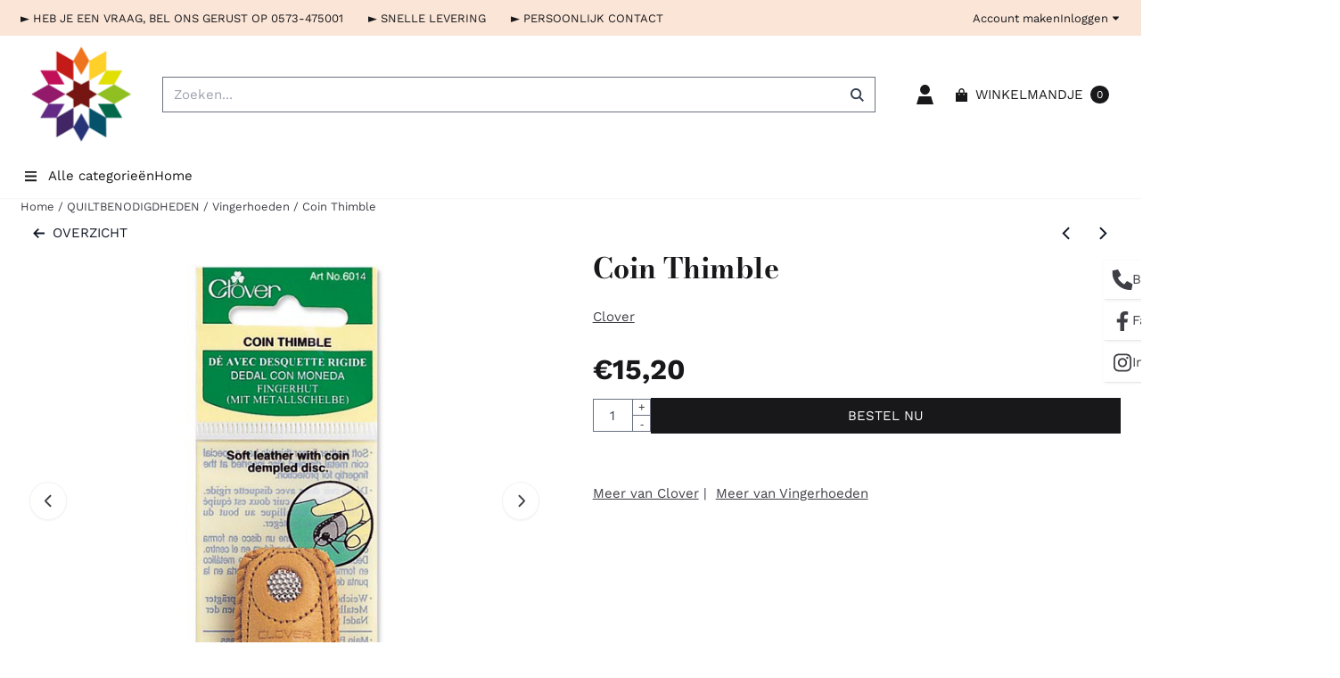

--- FILE ---
content_type: text/html; charset=UTF-8
request_url: https://www.quiltstoffenonline.nl/quiltbenodigdheden/vingerhoeden/coin-thimble
body_size: 20388
content:
<!DOCTYPE html> <html lang="nl" class="no-js"> <head> <meta http-equiv="content-type" content="text/html; charset=utf-8"/> <meta name="description" content=""/> <meta name="robots" content="index,follow"> <meta name="viewport" content="width=device-width, initial-scale=1, user-scalable=yes, maximum-scale=5" /> <title>Coin Thimble - www.quiltstoffenonline.nl</title> <base href="https://www.quiltstoffenonline.nl/"/> <link rel="dns-prefetch" href="https://fonts.gstatic.com/"> <link rel="dns-prefetch" href="https://cdn.shoptrader.com/"> <link rel="dns-prefetch" href="https://connect.facebook.net/"> <link rel="icon" href="https://www.quiltstoffenonline.nl/images/faviconimages/favicon.ico" type="image/x-icon"> <link rel="shortcut icon" type="image/x-icon" href="https://www.quiltstoffenonline.nl/images/faviconimages/favicon.ico"/> <link rel="canonical" href="https://www.quiltstoffenonline.nl/quiltbenodigdheden/vingerhoeden/coin-thimble"/> <script>
        window.translations = {
                        PRODUCT_CARD_ARIA_LABEL: 'Product: ',
            PRODUCT_PRIJS_ARIA_LABEL: 'Prijs: ',
                        SHOPPING_CART_BUTTON_ARIA_LABEL_1: 'Voeg ',
            SHOPPING_CART_BUTTON_ARIA_LABEL_2: ' toe aan winkelwagen',
            PRODUCT_PRIJS_KORTING_ARIA_LABEL_1: 'Van ',
            PRODUCT_PRIJS_KORTING_ARIA_LABEL_2: ' voor ',
                        SHOPPINGCART_ARIA_LIVE_QUANTITY_UPDATE_MESSAGE_BEGIN: 'Aantal van',
            SHOPPINGCART_ARIA_LIVE_QUANTITY_INCREASE_MESSAGE: 'is verhoogd naar',
            SHOPPINGCART_ARIA_LIVE_QUANTITY_DECREASE_MESSAGE: 'is verlaagd naar',
            SHOPPINGCART_ARIA_LIVE_DELETE_PRODUCT_MESSAGE: 'is verwijderd uit de winkelwagen.',
            SHOPPINGCART_ARIA_LIVE_QUANTITY_REFRESH_MESSAGE: 'is bijgewerkt naar'
        };
    </script> <style>
            @font-face{font-display:swap;font-family:'Bodoni Moda';font-style:normal;font-weight:400;src:url(https://fonts.gstatic.com/s/bodonimoda/v28/aFT67PxzY382XsXX63LUYL6GYFcan6NJrKp-VPjfJMShrpsGFUt8oU7a8Pt4tGjM.woff2) format('woff2');unicode-range:U+0302-0303,U+0305,U+0307-0308,U+0310,U+0312,U+0315,U+031A,U+0326-0327,U+032C,U+032F-0330,U+0332-0333,U+0338,U+033A,U+0346,U+034D,U+0391-03A1,U+03A3-03A9,U+03B1-03C9,U+03D1,U+03D5-03D6,U+03F0-03F1,U+03F4-03F5,U+2016-2017,U+2034-2038,U+203C,U+2040,U+2043,U+2047,U+2050,U+2057,U+205F,U+2070-2071,U+2074-208E,U+2090-209C,U+20D0-20DC,U+20E1,U+20E5-20EF,U+2100-2112,U+2114-2115,U+2117-2121,U+2123-214F,U+2190,U+2192,U+2194-21AE,U+21B0-21E5,U+21F1-21F2,U+21F4-2211,U+2213-2214,U+2216-22FF,U+2308-230B,U+2310,U+2319,U+231C-2321,U+2336-237A,U+237C,U+2395,U+239B-23B7,U+23D0,U+23DC-23E1,U+2474-2475,U+25AF,U+25B3,U+25B7,U+25BD,U+25C1,U+25CA,U+25CC,U+25FB,U+266D-266F,U+27C0-27FF,U+2900-2AFF,U+2B0E-2B11,U+2B30-2B4C,U+2BFE,U+3030,U+FF5B,U+FF5D,U+1D400-1D7FF,U+1EE00-1EEFF}@font-face{font-display:swap;font-family:'Bodoni Moda';font-style:normal;font-weight:400;src:url(https://fonts.gstatic.com/s/bodonimoda/v28/aFT67PxzY382XsXX63LUYL6GYFcan6NJrKp-VPjfJMShrpsGFUt8oU7a8Ol4tGjM.woff2) format('woff2');unicode-range:U+0001-000C,U+000E-001F,U+007F-009F,U+20DD-20E0,U+20E2-20E4,U+2150-218F,U+2190,U+2192,U+2194-2199,U+21AF,U+21E6-21F0,U+21F3,U+2218-2219,U+2299,U+22C4-22C6,U+2300-243F,U+2440-244A,U+2460-24FF,U+25A0-27BF,U+2800-28FF,U+2921-2922,U+2981,U+29BF,U+29EB,U+2B00-2BFF,U+4DC0-4DFF,U+FFF9-FFFB,U+10140-1018E,U+10190-1019C,U+101A0,U+101D0-101FD,U+102E0-102FB,U+10E60-10E7E,U+1D2C0-1D2D3,U+1D2E0-1D37F,U+1F000-1F0FF,U+1F100-1F1AD,U+1F1E6-1F1FF,U+1F30D-1F30F,U+1F315,U+1F31C,U+1F31E,U+1F320-1F32C,U+1F336,U+1F378,U+1F37D,U+1F382,U+1F393-1F39F,U+1F3A7-1F3A8,U+1F3AC-1F3AF,U+1F3C2,U+1F3C4-1F3C6,U+1F3CA-1F3CE,U+1F3D4-1F3E0,U+1F3ED,U+1F3F1-1F3F3,U+1F3F5-1F3F7,U+1F408,U+1F415,U+1F41F,U+1F426,U+1F43F,U+1F441-1F442,U+1F444,U+1F446-1F449,U+1F44C-1F44E,U+1F453,U+1F46A,U+1F47D,U+1F4A3,U+1F4B0,U+1F4B3,U+1F4B9,U+1F4BB,U+1F4BF,U+1F4C8-1F4CB,U+1F4D6,U+1F4DA,U+1F4DF,U+1F4E3-1F4E6,U+1F4EA-1F4ED,U+1F4F7,U+1F4F9-1F4FB,U+1F4FD-1F4FE,U+1F503,U+1F507-1F50B,U+1F50D,U+1F512-1F513,U+1F53E-1F54A,U+1F54F-1F5FA,U+1F610,U+1F650-1F67F,U+1F687,U+1F68D,U+1F691,U+1F694,U+1F698,U+1F6AD,U+1F6B2,U+1F6B9-1F6BA,U+1F6BC,U+1F6C6-1F6CF,U+1F6D3-1F6D7,U+1F6E0-1F6EA,U+1F6F0-1F6F3,U+1F6F7-1F6FC,U+1F700-1F7FF,U+1F800-1F80B,U+1F810-1F847,U+1F850-1F859,U+1F860-1F887,U+1F890-1F8AD,U+1F8B0-1F8BB,U+1F8C0-1F8C1,U+1F900-1F90B,U+1F93B,U+1F946,U+1F984,U+1F996,U+1F9E9,U+1FA00-1FA6F,U+1FA70-1FA7C,U+1FA80-1FA89,U+1FA8F-1FAC6,U+1FACE-1FADC,U+1FADF-1FAE9,U+1FAF0-1FAF8,U+1FB00-1FBFF}@font-face{font-display:swap;font-family:'Bodoni Moda';font-style:normal;font-weight:400;src:url(https://fonts.gstatic.com/s/bodonimoda/v28/aFT67PxzY382XsXX63LUYL6GYFcan6NJrKp-VPjfJMShrpsGFUt8oU7a8Il4tGjM.woff2) format('woff2');unicode-range:U+0100-02BA,U+02BD-02C5,U+02C7-02CC,U+02CE-02D7,U+02DD-02FF,U+0304,U+0308,U+0329,U+1D00-1DBF,U+1E00-1E9F,U+1EF2-1EFF,U+2020,U+20A0-20AB,U+20AD-20C0,U+2113,U+2C60-2C7F,U+A720-A7FF}@font-face{font-display:swap;font-family:'Bodoni Moda';font-style:normal;font-weight:400;src:url(https://fonts.gstatic.com/s/bodonimoda/v28/aFT67PxzY382XsXX63LUYL6GYFcan6NJrKp-VPjfJMShrpsGFUt8oU7a8Id4tA.woff2) format('woff2');unicode-range:U+0000-00FF,U+0131,U+0152-0153,U+02BB-02BC,U+02C6,U+02DA,U+02DC,U+0304,U+0308,U+0329,U+2000-206F,U+20AC,U+2122,U+2191,U+2193,U+2212,U+2215,U+FEFF,U+FFFD}@font-face{font-display:swap;font-family:'Bodoni Moda';font-style:normal;font-weight:700;src:url(https://fonts.gstatic.com/s/bodonimoda/v28/aFT67PxzY382XsXX63LUYL6GYFcan6NJrKp-VPjfJMShrpsGFUt8oand8Pt4tGjM.woff2) format('woff2');unicode-range:U+0302-0303,U+0305,U+0307-0308,U+0310,U+0312,U+0315,U+031A,U+0326-0327,U+032C,U+032F-0330,U+0332-0333,U+0338,U+033A,U+0346,U+034D,U+0391-03A1,U+03A3-03A9,U+03B1-03C9,U+03D1,U+03D5-03D6,U+03F0-03F1,U+03F4-03F5,U+2016-2017,U+2034-2038,U+203C,U+2040,U+2043,U+2047,U+2050,U+2057,U+205F,U+2070-2071,U+2074-208E,U+2090-209C,U+20D0-20DC,U+20E1,U+20E5-20EF,U+2100-2112,U+2114-2115,U+2117-2121,U+2123-214F,U+2190,U+2192,U+2194-21AE,U+21B0-21E5,U+21F1-21F2,U+21F4-2211,U+2213-2214,U+2216-22FF,U+2308-230B,U+2310,U+2319,U+231C-2321,U+2336-237A,U+237C,U+2395,U+239B-23B7,U+23D0,U+23DC-23E1,U+2474-2475,U+25AF,U+25B3,U+25B7,U+25BD,U+25C1,U+25CA,U+25CC,U+25FB,U+266D-266F,U+27C0-27FF,U+2900-2AFF,U+2B0E-2B11,U+2B30-2B4C,U+2BFE,U+3030,U+FF5B,U+FF5D,U+1D400-1D7FF,U+1EE00-1EEFF}@font-face{font-display:swap;font-family:'Bodoni Moda';font-style:normal;font-weight:700;src:url(https://fonts.gstatic.com/s/bodonimoda/v28/aFT67PxzY382XsXX63LUYL6GYFcan6NJrKp-VPjfJMShrpsGFUt8oand8Ol4tGjM.woff2) format('woff2');unicode-range:U+0001-000C,U+000E-001F,U+007F-009F,U+20DD-20E0,U+20E2-20E4,U+2150-218F,U+2190,U+2192,U+2194-2199,U+21AF,U+21E6-21F0,U+21F3,U+2218-2219,U+2299,U+22C4-22C6,U+2300-243F,U+2440-244A,U+2460-24FF,U+25A0-27BF,U+2800-28FF,U+2921-2922,U+2981,U+29BF,U+29EB,U+2B00-2BFF,U+4DC0-4DFF,U+FFF9-FFFB,U+10140-1018E,U+10190-1019C,U+101A0,U+101D0-101FD,U+102E0-102FB,U+10E60-10E7E,U+1D2C0-1D2D3,U+1D2E0-1D37F,U+1F000-1F0FF,U+1F100-1F1AD,U+1F1E6-1F1FF,U+1F30D-1F30F,U+1F315,U+1F31C,U+1F31E,U+1F320-1F32C,U+1F336,U+1F378,U+1F37D,U+1F382,U+1F393-1F39F,U+1F3A7-1F3A8,U+1F3AC-1F3AF,U+1F3C2,U+1F3C4-1F3C6,U+1F3CA-1F3CE,U+1F3D4-1F3E0,U+1F3ED,U+1F3F1-1F3F3,U+1F3F5-1F3F7,U+1F408,U+1F415,U+1F41F,U+1F426,U+1F43F,U+1F441-1F442,U+1F444,U+1F446-1F449,U+1F44C-1F44E,U+1F453,U+1F46A,U+1F47D,U+1F4A3,U+1F4B0,U+1F4B3,U+1F4B9,U+1F4BB,U+1F4BF,U+1F4C8-1F4CB,U+1F4D6,U+1F4DA,U+1F4DF,U+1F4E3-1F4E6,U+1F4EA-1F4ED,U+1F4F7,U+1F4F9-1F4FB,U+1F4FD-1F4FE,U+1F503,U+1F507-1F50B,U+1F50D,U+1F512-1F513,U+1F53E-1F54A,U+1F54F-1F5FA,U+1F610,U+1F650-1F67F,U+1F687,U+1F68D,U+1F691,U+1F694,U+1F698,U+1F6AD,U+1F6B2,U+1F6B9-1F6BA,U+1F6BC,U+1F6C6-1F6CF,U+1F6D3-1F6D7,U+1F6E0-1F6EA,U+1F6F0-1F6F3,U+1F6F7-1F6FC,U+1F700-1F7FF,U+1F800-1F80B,U+1F810-1F847,U+1F850-1F859,U+1F860-1F887,U+1F890-1F8AD,U+1F8B0-1F8BB,U+1F8C0-1F8C1,U+1F900-1F90B,U+1F93B,U+1F946,U+1F984,U+1F996,U+1F9E9,U+1FA00-1FA6F,U+1FA70-1FA7C,U+1FA80-1FA89,U+1FA8F-1FAC6,U+1FACE-1FADC,U+1FADF-1FAE9,U+1FAF0-1FAF8,U+1FB00-1FBFF}@font-face{font-display:swap;font-family:'Bodoni Moda';font-style:normal;font-weight:700;src:url(https://fonts.gstatic.com/s/bodonimoda/v28/aFT67PxzY382XsXX63LUYL6GYFcan6NJrKp-VPjfJMShrpsGFUt8oand8Il4tGjM.woff2) format('woff2');unicode-range:U+0100-02BA,U+02BD-02C5,U+02C7-02CC,U+02CE-02D7,U+02DD-02FF,U+0304,U+0308,U+0329,U+1D00-1DBF,U+1E00-1E9F,U+1EF2-1EFF,U+2020,U+20A0-20AB,U+20AD-20C0,U+2113,U+2C60-2C7F,U+A720-A7FF}@font-face{font-display:swap;font-family:'Bodoni Moda';font-style:normal;font-weight:700;src:url(https://fonts.gstatic.com/s/bodonimoda/v28/aFT67PxzY382XsXX63LUYL6GYFcan6NJrKp-VPjfJMShrpsGFUt8oand8Id4tA.woff2) format('woff2');unicode-range:U+0000-00FF,U+0131,U+0152-0153,U+02BB-02BC,U+02C6,U+02DA,U+02DC,U+0304,U+0308,U+0329,U+2000-206F,U+20AC,U+2122,U+2191,U+2193,U+2212,U+2215,U+FEFF,U+FFFD}@font-face{font-display:swap;font-family:'Work Sans';font-style:normal;font-weight:400;src:url(https://fonts.gstatic.com/s/worksans/v24/QGY_z_wNahGAdqQ43RhVcIgYT2Xz5u32K0nXBiAJpp_c.woff2) format('woff2');unicode-range:U+0102-0103,U+0110-0111,U+0128-0129,U+0168-0169,U+01A0-01A1,U+01AF-01B0,U+0300-0301,U+0303-0304,U+0308-0309,U+0323,U+0329,U+1EA0-1EF9,U+20AB}@font-face{font-display:swap;font-family:'Work Sans';font-style:normal;font-weight:400;src:url(https://fonts.gstatic.com/s/worksans/v24/QGY_z_wNahGAdqQ43RhVcIgYT2Xz5u32K0nXBiEJpp_c.woff2) format('woff2');unicode-range:U+0100-02BA,U+02BD-02C5,U+02C7-02CC,U+02CE-02D7,U+02DD-02FF,U+0304,U+0308,U+0329,U+1D00-1DBF,U+1E00-1E9F,U+1EF2-1EFF,U+2020,U+20A0-20AB,U+20AD-20C0,U+2113,U+2C60-2C7F,U+A720-A7FF}@font-face{font-display:swap;font-family:'Work Sans';font-style:normal;font-weight:400;src:url(https://fonts.gstatic.com/s/worksans/v24/QGY_z_wNahGAdqQ43RhVcIgYT2Xz5u32K0nXBi8Jpg.woff2) format('woff2');unicode-range:U+0000-00FF,U+0131,U+0152-0153,U+02BB-02BC,U+02C6,U+02DA,U+02DC,U+0304,U+0308,U+0329,U+2000-206F,U+20AC,U+2122,U+2191,U+2193,U+2212,U+2215,U+FEFF,U+FFFD}@font-face{font-display:swap;font-family:'Work Sans';font-style:normal;font-weight:700;src:url(https://fonts.gstatic.com/s/worksans/v24/QGY_z_wNahGAdqQ43RhVcIgYT2Xz5u32K67QBiAJpp_c.woff2) format('woff2');unicode-range:U+0102-0103,U+0110-0111,U+0128-0129,U+0168-0169,U+01A0-01A1,U+01AF-01B0,U+0300-0301,U+0303-0304,U+0308-0309,U+0323,U+0329,U+1EA0-1EF9,U+20AB}@font-face{font-display:swap;font-family:'Work Sans';font-style:normal;font-weight:700;src:url(https://fonts.gstatic.com/s/worksans/v24/QGY_z_wNahGAdqQ43RhVcIgYT2Xz5u32K67QBiEJpp_c.woff2) format('woff2');unicode-range:U+0100-02BA,U+02BD-02C5,U+02C7-02CC,U+02CE-02D7,U+02DD-02FF,U+0304,U+0308,U+0329,U+1D00-1DBF,U+1E00-1E9F,U+1EF2-1EFF,U+2020,U+20A0-20AB,U+20AD-20C0,U+2113,U+2C60-2C7F,U+A720-A7FF}@font-face{font-display:swap;font-family:'Work Sans';font-style:normal;font-weight:700;src:url(https://fonts.gstatic.com/s/worksans/v24/QGY_z_wNahGAdqQ43RhVcIgYT2Xz5u32K67QBi8Jpg.woff2) format('woff2');unicode-range:U+0000-00FF,U+0131,U+0152-0153,U+02BB-02BC,U+02C6,U+02DA,U+02DC,U+0304,U+0308,U+0329,U+2000-206F,U+20AC,U+2122,U+2191,U+2193,U+2212,U+2215,U+FEFF,U+FFFD}#owl-carousel-homepage .owl-dots .owl-dot.active span,#owl-carousel-homepage .owl-dots .owl-dot:hover span{background:##ff0000!important}div#slider-homepage{max-height:235px}.all-cats-main-title{margin-left:.75rem}.site-nav-item--level-0:has(>.all-cats-mega-menu)>.site-nav-item-link--level-0{pointer-events:none;cursor:default}.site-nav-item--level-0:hover .all-cats-mega-menu,.site-nav-item--level-0.js-hover .all-cats-mega-menu{visibility:visible;--mega-menu-box-shadow-backdrop:-500vh 1000vh 0 1000vh rgba(0, 0, 0, .05);--mega-menu-box-shadow-border-color:var(--border-color);--mega-menu-box-shadow-border:0 1px 0 0 var(--mega-menu-box-shadow-border-color), /* bottom */
            -1px 0 0 0 var(--mega-menu-box-shadow-border-color), /* left */
            1px 0 0 0 var(--mega-menu-box-shadow-border-color);box-shadow:var(--mega-menu-box-shadow-border),var(--shadow-xl),var(--mega-menu-box-shadow-backdrop)}.all-cats-mega-menu{--mega-menu-background-color:#fff;--mega-menu-heading-color:var(--grey-900);--mega-menu-heading-color-hover:var(--grey-900);--mega-menu-link-color:var(--grey-700);--mega-menu-link-color-hover:var(--grey-700);--mega-menu-padding-x:2rem;--available-container-width:calc(var(--actual-container-width) - (var(--mega-menu-padding-x) * 2));--all-cats-mega-menu-column-width:calc(var(--available-container-width) / 4);--all-cats-item-gutter:var(--gutter);--all-cats-mega-menu-height:70vh;--all-cats-mega-menu-border-width:1px;--all-cats-mega-menu-list-item-padding-x:1rem;--all-cats-list-item-padding-x:.25rem;--mega-menu-list-item-height:50px;--all-cats-item-link-alignment:center;--all-cats-list-item-inner-height:calc(var(--mega-menu-list-item-height) - (var(--all-cats-list-item-padding-x) * 2));--all-cats-list-item-border-color:var(--grey-100)}.all-cats-mega-menu{visibility:hidden;position:absolute;left:0;width:var(--actual-container-width);height:var(--all-cats-mega-menu-height);z-index:var(--mega-menu-dropdown-z-index);background:var(--mega-menu-background-color);padding-inline:var(--mega-menu-padding-x);box-shadow:none;transition-property:box-shadow;border-radius:var(--mega-menu-dropdown-border-radius);border:0}.all-cats-mega-menu__nav{position:relative;column-gap:0;column-width:var(--all-cats-mega-menu-column-width);column-count:auto}.all-cats-mega-menu__list-wrapper{flex:1 0 auto;width:100%;margin-block-end:1rem;-webkit-column-break-inside:avoid;page-break-inside:avoid;break-inside:avoid;background:var(--mega-menu-background-color)}.all-cats-mega-menu__list-wrapper,.all-cats-mega-menu__list{width:var(--all-cats-mega-menu-column-width);overflow-y:auto}.all-cats-mega-menu__list>li{width:var(--all-cats-mega-menu-column-width)}.mega-menu__list-heading{font-weight:var(--font-weight-bold)}.all-cats-mega-menu__list{height:var(--all-cats-mega-menu-height)}.all-cats-mega-menu__list li{padding-right:var(--all-cats-mega-menu-list-item-padding-x)}.all-cats-mega-menu .dropdown-menu-all-cats-inner-list{--actual-container-width:calc(var(--max-container-width) - (var(--st-container-space-x, 10px) * 2));display:none;position:absolute;background:#fff;top:0;left:var(--all-cats-mega-menu-column-width);bottom:0;width:var(--all-cats-mega-menu-column-width);height:var(--all-cats-mega-menu-height)}.all-cats-mega-menu .dropdown-menu-all-cats-inner-sub-list{--actual-container-width:calc(var(--max-container-width) - (var(--st-container-space-x, 10px) * 2));display:none;position:absolute;background:#fff;top:0;left:var(--all-cats-mega-menu-column-width);bottom:0;width:var(--all-cats-mega-menu-column-width);height:var(--all-cats-mega-menu-height)}.all-cats-mega-menu .dropdown-menu-all-cats-inner-sub-sub-list{--actual-container-width:calc(var(--max-container-width) - (var(--st-container-space-x, 10px) * 2));display:none;position:absolute;background:#fff;top:0;left:var(--all-cats-mega-menu-column-width);bottom:0;width:var(--all-cats-mega-menu-column-width);height:var(--all-cats-mega-menu-height)}.all-cats-mega-menu .dropdown-menu-all-cats-inner-list.active-sub-list,.all-cats-mega-menu .dropdown-menu-all-cats-inner-sub-list.active-sub-list,.all-cats-mega-menu .dropdown-menu-all-cats-inner-sub-sub-list.active-sub-list{display:block}.all-cats-mega-menu .dropdown-menu-all-cats-inner-list .dropdown-menu-all-cats-ul,.all-cats-mega-menu .dropdown-menu-all-cats-inner-sub-list .dropdown-menu-all-cats-sub-ul,.all-cats-mega-menu .dropdown-menu-all-cats-inner-sub-sub-list .dropdown-menu-all-cats-sub-sub-ul{height:var(--all-cats-mega-menu-height);overflow-y:auto}.all-cats-mega-menu:before,.dropdown-menu-all-cats-inner-list.active-sub-list:after,.dropdown-menu-all-cats-inner-sub-list.active-sub-list:after,.dropdown-menu-all-cats-inner-sub-sub-list.active-sub-list:after{content:'';position:absolute;top:0;width:var(--all-cats-mega-menu-border-width);height:var(--all-cats-mega-menu-height);background-color:var(--border-color);z-index:1}.all-cats-mega-menu:before{left:calc(var(--mega-menu-padding-x) + var(--all-cats-mega-menu-column-width))}.dropdown-menu-all-cats-inner-list.active-sub-list:after{left:100%}.dropdown-menu-all-cats-inner-sub-list.active-sub-list:after{left:100%}.dropdown-menu-all-cats-inner-sub-sub-list.active-sub-list:after{display:none}.all-cats-mega-menu .dropdown-menu-all-cats-ul li,.all-cats-mega-menu .dropdown-menu-all-cats-sub-ul li,.all-cats-mega-menu .dropdown-menu-all-cats-sub-sub-ul li{padding-left:var(--all-cats-mega-menu-list-item-padding-x);white-space:nowrap;overflow-x:hidden;text-overflow:ellipsis}.all-cats-mega-menu__list li a:not(.mega-menu__list-heading),.all-cats-mega-menu .dropdown-menu-all-cats-ul li a:not(.mega-menu__list-heading),.all-cats-mega-menu .dropdown-menu-all-cats-sub-ul li a:not(.mega-menu__list-heading),.all-cats-mega-menu .dropdown-menu-all-cats-sub-sub-ul li a:not(.mega-menu__list-heading){border-bottom:var(--all-cats-mega-menu-border-width) solid var(--all-cats-list-item-border-color)}.all-cats-mega-menu__list-heading{--all-cats-list-item-alignment:center;display:flex;align-items:var(--all-cats-list-item-alignment)}.all-cats-mega-menu__list-item,.all-cats-mega-menu__list-item a{line-height:var(--text-line-height);height:var(--mega-menu-list-item-height)}.all-cats-mega-menu__list-item-link{position:relative;display:flex;align-items:center;padding-block:var(--all-cats-list-item-padding-x);color:var(--mega-menu-link-color)}.all-cats-mega-menu__list-item-link-title{display:flex;align-items:var(--all-cats-item-link-alignment);gap:var(--all-cats-item-gutter);height:inherit;min-width:80%;max-height:var(--all-cats-image-placeholder-height);margin-inline-end:4rem;margin-inline-start:var(--st-spacing-3xs);margin-block:var(--st-spacing-3xs)}.all-cats-mega-menu__list-item-link:has(~.active-sub-list) .all-cats-mega-menu__list-item-link-title,.all-cats-mega-menu__list-item-link:hover,.all-cats-mega-menu__list-item-link:focus,.all-cats-mega-menu__list-item-link-title:hover,.all-cats-mega-menu__list-item-link-title:focus{color:var(--mega-menu-link-color-hover)}.all-cats-mega-menu__list-item-link:has(~.active-sub-list) .all-cats-mega-menu__list-item-link-title,.all-cats-mega-menu__list-item-link-title:hover,.all-cats-mega-menu__list-item-link-title:focus{text-decoration:underline}.all-cats-mega-menu__list-item:not(:has(>.mega-menu__list-heading)):has(ul:not(:empty)):hover,.all-cats-mega-menu__list-item:not(:has(>.mega-menu__list-heading)):has(ul:not(:empty)):focus{background-color:var(--all-cats-list-item-border-color)}.all-cats-mega-menu__list-heading .all-cats-mega-menu__list-item-link-title:hover,.all-cats-mega-menu__list-heading .all-cats-mega-menu__list-item-link-title:focus{color:var(--mega-menu-link-color);text-decoration:unset}.all-cats-mega-menu__list-item-link .fa-icon{color:var(--mega-menu-link-color);position:absolute;height:var(--mega-menu-list-item-height);top:0;right:0;display:flex;align-items:center}.all-cats-mega-menu__list-item-link.active-list-item .fa-icon{color:var(--mega-menu-link-color-hover)}.all-cats-mega-menu_caret-visible-on-hover .all-cats-mega-menu__list-item-link .fa-icon{opacity:0}.all-cats-mega-menu_caret-visible-on-hover .all-cats-mega-menu__list-item-link.active-list-item .fa-icon{opacity:1;transition:500ms opacity ease-in}
        </style> <link rel="stylesheet" href="/themes/4000/css/abstracts/_print.css" media="print" crossorigin> <link rel="stylesheet" href="/themes/4000/css/abstracts/_variables_new.css?v=130.29491854561911775013" crossorigin> <link rel="stylesheet" href="/images/css/stApp-4000.css?v=130.29491854561911775013" crossorigin> <link rel="stylesheet" href="/themes/4000/css/stProduct-4000.css?v=130.29491854561911775013" crossorigin> <link rel="stylesheet" href="/themes/4000/css/homepagebuilder.css.signalize?controller=product&pageId=2677&v=130.29491854561911775013" crossorigin> <link rel="stylesheet" href="/themes/4000/css/icomoon.css?v=130.29491854561911775013" media="print" onload="this.media='all'" crossorigin><meta name="twitter:card" content="summary" /> <meta name="twitter:title" content="Coin Thimble - www.quiltstoffenonline.nl" /> <meta name="twitter:description" content="" /> <meta name="twitter:image" content="https://www.quiltstoffenonline.nl/images/productimages/big/f0ec7f68e85900a4ee897e335014bd07.jpg" /> <meta name="twitter:url" content="https://www.quiltstoffenonline.nl/quiltbenodigdheden/vingerhoeden/coin-thimble" /> <script type="application/ld+json">{
    "@context": "http://schema.org",
    "@type": "Product",
    "name": "Coin Thimble",
    "mpn": "",
    "sku": "",
    "image": "https://www.quiltstoffenonline.nl/images/productimages/big/f0ec7f68e85900a4ee897e335014bd07.jpg",
    "description": "",
    "offers": {
        "@type": "Offer",
        "price": "15.20",
        "priceCurrency": "EUR",
        "url": "https://www.quiltstoffenonline.nl/quiltbenodigdheden/vingerhoeden/coin-thimble",
        "availability": "https://schema.org/InStock"
    },
    "brand": {
        "@type": "Brand",
        "name": "Clover"
    }
}</script>
</head> <body id="st_product" class="quiltbenodigdheden vingerhoeden coin-thimble not-logged-in "> <a href="#main-content" class="skip-link_btn btn btn-dark">Ga naar hoofdinhoud</a> <a name="body-top"></a> <div class="page_placeholder_layover" id="page_placeholder_layover"> <img src="opc_loader.png" class="opc_loader" alt="" role="presentation"/> </div> <div id="cookieAriaLiveRegion" class="sr-only" aria-live="polite" aria-atomic="true"> <p id="cookieAriaLiveMessage">Cookievoorkeuren zijn momenteel gesloten.</p> </div><aside class="topmenu" aria-label="Topmenu"> <div class="bs-container d-flex" style="height:100%;"> <div class="topmenu-inner" id="menu_top"> <div class="topmenu-inner-col"> <div id="menu_top_content" class="topmenu-content"> <p><span>► HEB JE EEN VRAAG, BEL ONS GERUST OP 0573-475001 &nbsp; &nbsp; &nbsp; ► SNELLE LEVERING &nbsp; &nbsp; &nbsp; ► PERSOONLIJK CONTACT &nbsp; &nbsp; &nbsp;&nbsp;</span></p> </div> </div> <nav class="topmenu-inner-col" aria-label="Topmenu navigatie"> <ul class="topmenu-nav"> <li class="topmenu-nav-item topmenu-nav-item-1"><a href="https://www.quiltstoffenonline.nl/create_account.php" target="_self">Account maken</a></li> </ul> <ul class="topmenu_login-box"> <li class="login-button"> <button href="https://www.quiltstoffenonline.nl/login.php" id="login-toggle" aria-haspopup="true" aria-controls="login-form" aria-expanded="false" class="loggedin btn-topmenu">
                Inloggen<span class="st-icon st-icon-style-sharp st-icon-caret-down"> <svg xmlns="http://www.w3.org/2000/svg" viewBox="0 0 320 512"> <path d="M320 224L160 384 0 224l0-32 320 0 0 32z"/> </svg> </span> </button> <div id="login-bar" class="dropdown-menu" role="form" aria-labelledby="login-toggle" hidden> <form name="login-bar" action="https://www.quiltstoffenonline.nl/login.php?action=process" method="post" enctype="application/x-www-form-urlencoded" autocomplete="off"> <input type="hidden" name="form_name" value="login-bar"> <div id="login-bar-email-adress"> <label for="loginBarEmail">E-mailadres:</label> <input type="email" name="email_address" class="form-control" id="loginBarEmail" autocomplete="username email"> </div> <div id="login-bar-password"> <label for="loginbarPassword">Wachtwoord</label> <input type="password" name="password" class="form-control" id="loginbarPassword" autocomplete="current-password"> </div> <div class="login-bar-submit"> <button type="submit" class="configuration_btn configuration_button configuration_button_general has_icon_left"> <span class="st-icon st-icon-style-sharp st-icon-user"> <svg xmlns="http://www.w3.org/2000/svg" viewBox="0 0 448 512"> <path d="M224 256c70.7 0 128-57.3 128-128S294.7 0 224 0S96 57.3 96 128s57.3 128 128 128zM448 512L384 304H64L0 512H448z"/> </svg> </span> <span class="button">Inloggen</span> </button> </div> <div id="login-bar-password-forgotten"> <a href="https://www.quiltstoffenonline.nl/password_forgotten.php" class="user_pass_forgotten text-decoration-underline">Wachtwoord vergeten?</a> </div> <div id="login-bar-create-account"> <a href="https://www.quiltstoffenonline.nl/create_account.php" class="user_create_account text-decoration-underline">Account aanmaken</a> </div> </form> </div> </li> </ul> </nav> </div> </div> </aside><header class="site-header site-header-large site-header-large-logo-left" role="banner" aria-label="Website header"> <div class="bs-container"> <div class="site-header-inner row align-items-center justify-content-between"> <div class="col-auto col-logo d-flex align-items-center"> <a class="header-logo | d-flex justify-content-center align-items-center" style="height:100%;" href="https://www.quiltstoffenonline.nl/" > <img data-use-webp='no' fetchpriority='high' width='1085' height='965' alt='quiltstoffenonline.nl Startpagina' style=' box-sizing:content-box;
            max-height:120px;
            max-width:200px;
            padding-top:6px;
            padding-bottom:6px;' class='header-logo-image' src='/images/shoplogoimages/ster-logo.jpg' onerror='this.onerror=null; this.src="/images/placeholders/image_missing_vierkant.png";'> </a> </div> <div class="col"> <div class="site-header-searchbar"> <form name="advanced_search" action="https://www.quiltstoffenonline.nl/advanced_search_result.php" method="get" enctype="application/x-www-form-urlencoded"> <input type="hidden" name="form_name" value="advanced_search"> <label for="search" class="sr-only">Zoeken</label> <div class="input-group"> <input type="hidden" name="search_in_description" value="1"> <input type="hidden" name="Beschrijving" value="1"> <input type="hidden" name="Artikelnaam" value=true> <input type="hidden" name="Ean" value="1"> <input type="hidden" name="Sku" value="1"> <input type="hidden" name="Artikelnummer" value="1"> <input type="hidden" name="Tag" value="0"> <input type="hidden" name="inc_subcat" value="1"> <input name="keywords" type="search" value="" placeholder="Zoeken..." class="form-control form-control-visually-first" id="search"/> <button class="btn btn-icon btn-input-group" type="submit"> <span class="st-icon st-icon-style-sharp st-icon-magnifying-glass"> <svg xmlns="http://www.w3.org/2000/svg" viewBox="0 0 512 512"> <path d="M416 208c0 45.9-14.9 88.3-40 122.7L486.6 441.4 509.3 464 464 509.3l-22.6-22.6L330.7 376c-34.4 25.2-76.8 40-122.7 40C93.1 416 0 322.9 0 208S93.1 0 208 0S416 93.1 416 208zM208 352c79.5 0 144-64.5 144-144s-64.5-144-144-144S64 128.5 64 208s64.5 144 144 144z"/> </svg> </span> </button> </div> </form> <div class="overlay-searchbar"></div> </div> </div> <div class="col-auto d-flex justify-content-end"> <nav class="site-header-nav d-flex" aria-label="Gebruikersnavigatie"> <a href="https://www.quiltstoffenonline.nl/login.php" role="button" class="site-header-nav-item  " aria-label="Inloggen"> <span class="st-icon st-icon-style-sharp st-icon-user"> <svg xmlns="http://www.w3.org/2000/svg" viewBox="0 0 448 512"> <path d="M224 256c70.7 0 128-57.3 128-128S294.7 0 224 0S96 57.3 96 128s57.3 128 128 128zM448 512L384 304H64L0 512H448z"/> </svg> </span> </a> <div class="site-header-basket-wrapper basket_wrapper"> <div class="site-header-basket-button cart_content"> <a href="https://www.quiltstoffenonline.nl/shopping_cart.php" role="button" id="basket-toggle" class="btn basket-button" aria-controls="floating-basket" aria-expanded="false" aria-label="Winkelwagen bekijken, 0 items" aria-haspopup="true"> <span class="d-flex has_icon_left" href="https://www.quiltstoffenonline.nl/shopping_cart.php"> <span class="st-icon st-icon-style-sharp st-icon-bag-shopping"> <svg xmlns="http://www.w3.org/2000/svg" viewBox="0 0 448 512"> <path d="M160 112c0-35.3 28.7-64 64-64s64 28.7 64 64v48H160V112zm-48 48H0V512H448V160H336V112C336 50.1 285.9 0 224 0S112 50.1 112 112v48zm24 96c-13.3 0-24-10.7-24-24s10.7-24 24-24s24 10.7 24 24s-10.7 24-24 24zm200-24c0 13.3-10.7 24-24 24s-24-10.7-24-24s10.7-24 24-24s24 10.7 24 24z"/> </svg> </span> <span>Winkelmandje</span> </span> <span class="quantity" data-bind="text: cartCount"></span> </a> </div> <div class="floating_basket_wrapper dropdown-menu" id="floating-basket" aria-label="Winkelwagen overzicht" hidden> <div class="basket_content"> <a href="https://www.quiltstoffenonline.nl/shopping_cart.php" id="skip-to-checkout">Sla productlijst over en ga naar afrekenen</a> <table data-bind="visible: cartTable().length > 0" role="table" aria-label="Producten in winkelwagen"> <tbody data-bind="foreach: cartTable" role="rowgroup"> <tr role="row" data-bind="attr: { 'aria-labelledby': 'product-name-' + product_id(), 'aria-describedby': 'product-quantity-' + product_id() + ' product-price-' + product_id() }"> <td role="cell" class="product_image_cell"> <div class="product_image"> <img data-bind="attr: { src: image(), alt: name }"> </div> </td> <td role="cell" class="product_name_cell"> <p data-bind="attr: { 'id': 'product-name-' + product_id() }"><span data-bind="attr: { 'id': 'product-quantity-' + product_id() }, text: quantity"></span> x <a data-bind="attr: { href: url, 'aria-describedby': 'product-quantity-' + product_id() }, text: name"></a></p> <span data-bind="foreach: attributes, visible: attributes().length > 0"> <small><i>-&nbsp;<span data-bind="html: option_name() + ' ' + value_name()"></span></i></small><br> </span> <p data-bind="attr: { 'id': 'product-price-' + product_id() }, html: $root.currencyFormat.symbolLeft + stAppTools.number_format(parseFloat(total_price()) * parseFloat($root.currencyFormat.value), $root.currencyFormat.decimalPlaces, $root.currencyFormat.decimalPoint, $root.currencyFormat.thousandsPoint) + $root.currencyFormat.symbolRight"></p> </td> <td class="product_price_cell" data-bind="click: $parent.removeProduct"> <button aria-label="Verwijder dit product uit de winkelwagen" class="btn btn-transparent"> <span class="st-icon st-icon-style-sharp st-icon-trash"> <svg xmlns="http://www.w3.org/2000/svg" viewBox="0 0 448 512"> <path d="M144 0L128 32H0V96H448V32H320L304 0H144zM416 128H32L56 512H392l24-384z"/> </svg> </span> </button> </td> </tr> </tbody> </table> <span class="shopping-cart-empty" data-bind="visible: cartTable().length == 0">
            Uw winkelmandje is leeg
        </span> </div> <div class="clear"></div> <div class="floating_basket_total clearfix"> <span class="floating_basket_total_price" data-bind="html: cartValue"></span> <a id="btn-basket-checkout" href="https://www.quiltstoffenonline.nl/shopping_cart.php" class="configuration_btn configuration_button button configuration_button_submit has_icon_right" data-bind="visible: cartTable().length != 0" role="button"> <span class="button">Afrekenen</span> <span class="st-icon st-icon-style-sharp st-icon-arrow-right"> <svg xmlns="http://www.w3.org/2000/svg" viewBox="0 0 448 512"> <path d="M422.6 278.6L445.3 256l-22.6-22.6-144-144L256 66.7 210.8 112l22.6 22.6L322.8 224 32 224 0 224l0 64 32 0 290.7 0-89.4 89.4L210.8 400 256 445.3l22.6-22.6 144-144z"/> </svg> </span> </a> </div> </div> </div> </nav> </div> </div> </div> </header><header class="main-header-mobile" role="banner" aria-label="Website header"> <div class="header-mobile "> <div class="bs-container header-mobile-container"> <div class="header-mobile-col" style="flex:1;"> <div class="header-mobile-icon menu-icon" tabindex="0" role="button" aria-controls="mobile_menu" aria-expanded="false"> <span class="st-icon st-icon-style-sharp st-icon-bars"> <svg xmlns="http://www.w3.org/2000/svg" viewBox="0 0 448 512"> <path d="M0 64H448v64H0V64zM0 224H448v64H0V224zM448 384v64H0V384H448z"/> </svg> </span></div> </div> <div class="header-mobile-col"> <div id="mobile_menu_logo" class="header-mobile-logo"> <a class="header-mobile-logo-link" href=https://www.quiltstoffenonline.nl/> <img data-use-webp='no' width='1255' height='777' fetchpriority='high' alt='quiltstoffenonline.nl Startpagina' class='header-mobile-logo-image' src='/images/shoplogoimages/logo-nieuwe-webshopkopie.jpg' onerror='this.onerror=null; this.src="/images/placeholders/image_missing_vierkant.png";'> </a> </div> </div> <nav class="header-mobile-col justify-content-end" style="flex:1;" id="mobile_menu_show_quantity_JS" aria-label="Gebruikersnavigatie"> <div class="header-mobile-icon account-icon"> <a href="https://www.quiltstoffenonline.nl/account.php"> <span class="st-icon st-icon-style-sharp st-icon-user"> <svg xmlns="http://www.w3.org/2000/svg" viewBox="0 0 448 512"> <path d="M224 256c70.7 0 128-57.3 128-128S294.7 0 224 0S96 57.3 96 128s57.3 128 128 128zM448 512L384 304H64L0 512H448z"/> </svg> </span> </a> </div> <div class="header-mobile-icon shopping-icon"> <a href="https://www.quiltstoffenonline.nl/shopping_cart.php"> <span class="st-icon st-icon-style-sharp st-icon-bag-shopping"> <svg xmlns="http://www.w3.org/2000/svg" viewBox="0 0 448 512"> <path d="M160 112c0-35.3 28.7-64 64-64s64 28.7 64 64v48H160V112zm-48 48H0V512H448V160H336V112C336 50.1 285.9 0 224 0S112 50.1 112 112v48zm24 96c-13.3 0-24-10.7-24-24s10.7-24 24-24s24 10.7 24 24s-10.7 24-24 24zm200-24c0 13.3-10.7 24-24 24s-24-10.7-24-24s10.7-24 24-24s24 10.7 24 24z"/> </svg> </span> <span class="quantity" data-bind="text: cartCount"></span> </a> </div> <div class="header-mobile-icon js-toggle-mobile-searchbar | search-icon"> <a> <span class="st-icon st-icon-style-sharp st-icon-magnifying-glass"> <svg xmlns="http://www.w3.org/2000/svg" viewBox="0 0 512 512"> <path d="M416 208c0 45.9-14.9 88.3-40 122.7L486.6 441.4 509.3 464 464 509.3l-22.6-22.6L330.7 376c-34.4 25.2-76.8 40-122.7 40C93.1 416 0 322.9 0 208S93.1 0 208 0S416 93.1 416 208zM208 352c79.5 0 144-64.5 144-144s-64.5-144-144-144S64 128.5 64 208s64.5 144 144 144z"/> </svg> </span> </a> </div> </nav> </div> </div> <div class="header-mobile-search js-header-mobile-search"> <div class="bs-container"> <div class="mobile-searchbox"> <form name="advanced_search" action="https://www.quiltstoffenonline.nl/advanced_search_result.php" method="get" enctype="application/x-www-form-urlencoded"> <input type="hidden" name="form_name" value="advanced_search"> <label for="sqr_mobile_search" class="sr-only">Zoeken</label> <div class="input-group"> <input type="hidden" name="search_in_description" value="1"> <input type="hidden" name="inc_subcat" value="1"> <input name="keywords" type="search" value="" placeholder="Zoeken..." class="form-control form-control-visually-first" id="sqr_mobile_search"/> <button class="btn btn-icon btn-input-group" type="submit"> <span class="st-icon st-icon-style-sharp st-icon-magnifying-glass"> <svg xmlns="http://www.w3.org/2000/svg" viewBox="0 0 512 512"> <path d="M416 208c0 45.9-14.9 88.3-40 122.7L486.6 441.4 509.3 464 464 509.3l-22.6-22.6L330.7 376c-34.4 25.2-76.8 40-122.7 40C93.1 416 0 322.9 0 208S93.1 0 208 0S416 93.1 416 208zM208 352c79.5 0 144-64.5 144-144s-64.5-144-144-144S64 128.5 64 208s64.5 144 144 144z"/> </svg> </span> </button> </div> </form> </div> </div> </div> <div id="mobile_menu_overlay" class=""></div> <nav id="mobile_menu_container" class=" " aria-label="Mobiele navigatie"> <div id="mobile_menu" class="mobile_menu" role="navigation"> <section id="mobile_menu_info" class="header-mobile-open" aria-label="Mobiele navigatie header"> <div class="bs-container header-mobile-container"> <p class="mobile-menu-header">Menu</p> <button id="mobile_menu_close" class="btn btn-transparent header-mobile-icon menu-close" aria-label="Sluit menu" type="button"> <span class="st-icon st-icon-style-sharp st-icon-xmark"> <svg xmlns="http://www.w3.org/2000/svg" viewBox="0 0 320 512"> <path d="M294.6 166.6L317.3 144 272 98.7l-22.6 22.6L160 210.7 70.6 121.4 48 98.7 2.7 144l22.6 22.6L114.7 256 25.4 345.4 2.7 368 48 413.3l22.6-22.6L160 301.3l89.4 89.4L272 413.3 317.3 368l-22.6-22.6L205.3 256l89.4-89.4z"/> </svg> </span> </button> </div> </section> <section id="mobile_nav_container" aria-label="Mobiele navigatie"> <div class="mobile_menu_extra_items"> </div> <nav id="categories" class="categories_box mobile_box" aria-label="Primaire navigatie"> <ul class="mobile-menu-list box_content"> <li class="menu-header parent-item" id="dmrp_0"> <a class="item" href="/">
                            Home
                        </a> </li> <li class="menu-header parent-item" id="dmm_19"> <a class="item menu-toggle" aria-expanded="false" aria-controls="submenu-cat-19" role="button" target="_self" href="https://www.quiltstoffenonline.nl/nieuw/">
                                NIEUW
                            </a> </li> <li class="menu-header parent-item" id="dmm_37"> <a class="item menu-toggle" aria-expanded="false" aria-controls="submenu-cat-37" role="button" target="_self" href="https://www.quiltstoffenonline.nl/stoffen-div-ontwerpsters/">
                                STOFFEN-DIV. ONTWERPSTERS
                            </a> <button class="submenu-toggle" aria-controls="submenu-cat-37" aria-expanded="false" aria-label='Toon submenu voor STOFFEN-DIV. ONTWERPSTERS'> <span class="expand expandable-item show-chevron-right"><span class='st-icon st-icon-chevron-down fa-icon fa-icon-chevron-down'></span><span class='st-icon st-icon-chevron-right fa-icon fa-icon-chevron-right'></span></span></button><ul class="menu-content stoffen-div._ontwerpsters parent-item" id="submenu-cat-37" hidden> <li class="menu-header " id="dmrp_32"> <a class="item" href="https://www.quiltstoffenonline.nl/anna-maria-horner/" target="_self"> <span style="margin-left: 0px; margin-right: .5rem;"><span class='st-icon fa-icon fa-icon-caret-right'></span></span>Anna Maria Textiles      </a></li> <li class="menu-header " id="dmrp_128"> <a class="item" href="https://www.quiltstoffenonline.nl/tula-pink/" target="_self"> <span style="margin-left: 0px; margin-right: .5rem;"><span class='st-icon fa-icon fa-icon-caret-right'></span></span>Tula Pink      </a><button class="submenu-toggle" aria-controls="submenu-cat-128" aria-expanded="false" aria-label='Toon submenu voor stoffen-div._ontwerpsters'> <span class="expand expandable-item show-chevron-right"><span class='st-icon st-icon-chevron-down fa-icon fa-icon-chevron-down'></span><span class='st-icon st-icon-chevron-right fa-icon fa-icon-chevron-right'></span></span></button><ul class="menu-content stoffen-div._ontwerpsters" id="submenu-cat-128" hidden> <li class="menu-header " id="dmrp_130"> <a class="item" href="https://www.quiltstoffenonline.nl/tula-pink/tula-pink-prints/" target="_self"> <span style="margin-left: 16px; margin-right: .5rem;"><span class='st-icon fa-icon fa-icon-caret-right'></span></span>Tula Pink - Prints      </a></li> <li class="menu-header " id="dmrp_132"> <a class="item" href="https://www.quiltstoffenonline.nl/tula-pink/tula-pink-backing-fabrics/" target="_self"> <span style="margin-left: 16px; margin-right: .5rem;"><span class='st-icon fa-icon fa-icon-caret-right'></span></span>Tula Pink - Backing fabrics      </a></li> <li class="menu-header " id="dmrp_131"> <a class="item" href="https://www.quiltstoffenonline.nl/tula-pink/tula-pink-renaissance-ribbons/" target="_self"> <span style="margin-left: 16px; margin-right: .5rem;"><span class='st-icon fa-icon fa-icon-caret-right'></span></span>Tula Pink - Renaissance Ribbons      </a></li> <li class="menu-header " id="dmrp_133"> <a class="item" href="https://www.quiltstoffenonline.nl/tula-pink/tula-pink-aurifil/" target="_self"> <span style="margin-left: 16px; margin-right: .5rem;"><span class='st-icon fa-icon fa-icon-caret-right'></span></span>Tula Pink - Aurifil      </a></li> <li class="menu-header " id="dmrp_138"> <a class="item" href="https://www.quiltstoffenonline.nl/tula-pink/tula-pink-pre-cuts/" target="_self"> <span style="margin-left: 16px; margin-right: .5rem;"><span class='st-icon fa-icon fa-icon-caret-right'></span></span>Tula Pink - Pre cuts      </a></li> <li class="menu-header " id="dmrp_139"> <a class="item" href="https://www.quiltstoffenonline.nl/tula-pink/true-colors/" target="_self"> <span style="margin-left: 16px; margin-right: .5rem;"><span class='st-icon fa-icon fa-icon-caret-right'></span></span>Tula Pink - True Colors      </a></li> <li class="menu-header " id="dmrp_140"> <a class="item" href="https://www.quiltstoffenonline.nl/tula-pink/tula-pink-sallie-tomato/" target="_self"> <span style="margin-left: 16px; margin-right: .5rem;"><span class='st-icon fa-icon fa-icon-caret-right'></span></span>Tula Pink - Sallie Tomato      </a></li> <li class="menu-header " id="dmrp_141"> <a class="item" href="https://www.quiltstoffenonline.nl/tula-pink/tula-pink-floral-reef/" target="_self"> <span style="margin-left: 16px; margin-right: .5rem;"><span class='st-icon fa-icon fa-icon-caret-right'></span></span>Tula Pink - Floral Reef      </a></li></ul></li> <li class="menu-header " id="dmrp_20"> <a class="item" href="https://www.quiltstoffenonline.nl/kaffe-fassett-collective/" target="_self"> <span style="margin-left: 0px; margin-right: .5rem;"><span class='st-icon fa-icon fa-icon-caret-right'></span></span>Kaffe Fassett Collective      </a><button class="submenu-toggle" aria-controls="submenu-cat-20" aria-expanded="false" aria-label='Toon submenu voor stoffen-div._ontwerpsters'> <span class="expand expandable-item show-chevron-right"><span class='st-icon st-icon-chevron-down fa-icon fa-icon-chevron-down'></span><span class='st-icon st-icon-chevron-right fa-icon fa-icon-chevron-right'></span></span></button><ul class="menu-content stoffen-div._ontwerpsters" id="submenu-cat-20" hidden> <li class="menu-header " id="dmrp_21"> <a class="item" href="https://www.quiltstoffenonline.nl/kaffe-fassett-collective/kaffe-fassett-collective/" target="_self"> <span style="margin-left: 16px; margin-right: .5rem;"><span class='st-icon fa-icon fa-icon-caret-right'></span></span>Kaffe Fassett - Prints      </a></li> <li class="menu-header " id="dmrp_23"> <a class="item" href="https://www.quiltstoffenonline.nl/kaffe-fassett-collective/kaffe-fassett---spots/" target="_self"> <span style="margin-left: 16px; margin-right: .5rem;"><span class='st-icon fa-icon fa-icon-caret-right'></span></span>Kaffe Fassett - Spots      </a></li> <li class="menu-header " id="dmrp_24"> <a class="item" href="https://www.quiltstoffenonline.nl/kaffe-fassett-collective/kaffe-fassett---aboriginal-dots/" target="_self"> <span style="margin-left: 16px; margin-right: .5rem;"><span class='st-icon fa-icon fa-icon-caret-right'></span></span>Kaffe Fassett - Aboriginal Dots      </a></li> <li class="menu-header " id="dmrp_136"> <a class="item" href="https://www.quiltstoffenonline.nl/kaffe-fassett-collective/kaffe-x-morris-co./" target="_self"> <span style="margin-left: 16px; margin-right: .5rem;"><span class='st-icon fa-icon fa-icon-caret-right'></span></span>Kaffe x Morris & Co.      </a></li> <li class="menu-header " id="dmrp_25"> <a class="item" href="https://www.quiltstoffenonline.nl/kaffe-fassett-collective/kaffe-fassett---backing-fabrics/" target="_self"> <span style="margin-left: 16px; margin-right: .5rem;"><span class='st-icon fa-icon fa-icon-caret-right'></span></span>Kaffe Fassett - Backing fabrics      </a></li> <li class="menu-header " id="dmrp_26"> <a class="item" href="https://www.quiltstoffenonline.nl/kaffe-fassett-collective/kaffe-fassett---stofpakketten/" target="_self"> <span style="margin-left: 16px; margin-right: .5rem;"><span class='st-icon fa-icon fa-icon-caret-right'></span></span>Kaffe Fassett - Pre cuts      </a></li> <li class="menu-header " id="dmrp_27"> <a class="item" href="https://www.quiltstoffenonline.nl/kaffe-fassett-collective/kits-en-stofpakketten/" target="_self"> <span style="margin-left: 16px; margin-right: .5rem;"><span class='st-icon fa-icon fa-icon-caret-right'></span></span>Kaffe Fassett -Kits & Packs      </a></li> <li class="menu-header " id="dmrp_28"> <a class="item" href="https://www.quiltstoffenonline.nl/kaffe-fassett-collective/kaffe-fassett-boeken/" target="_self"> <span style="margin-left: 16px; margin-right: .5rem;"><span class='st-icon fa-icon fa-icon-caret-right'></span></span>Kaffe Fassett - Boeken      </a></li></ul></li> <li class="menu-header " id="dmrp_115"> <a class="item" href="https://www.quiltstoffenonline.nl/stoffen-div-ontwerpsters/mia-charro/" target="_self"> <span style="margin-left: 0px; margin-right: .5rem;"><span class='st-icon fa-icon fa-icon-caret-right'></span></span>Mia Charro      </a></li> <li class="menu-header " id="dmrp_39"> <a class="item" href="https://www.quiltstoffenonline.nl/stoffen-div-ontwerpsters/kathy-doughty/" target="_self"> <span style="margin-left: 0px; margin-right: .5rem;"><span class='st-icon fa-icon fa-icon-caret-right'></span></span>Kathy Doughty      </a></li> <li class="menu-header " id="dmrp_49"> <a class="item" href="https://www.quiltstoffenonline.nl/stoffen-div-ontwerpsters/libs-elliott-greatest-hits-vol-1/" target="_self"> <span style="margin-left: 0px; margin-right: .5rem;"><span class='st-icon fa-icon fa-icon-caret-right'></span></span>Libs Elliott      </a></li> <li class="menu-header " id="dmrp_44"> <a class="item" href="https://www.quiltstoffenonline.nl/stoffen-div-ontwerpsters/alison-glass/" target="_self"> <span style="margin-left: 0px; margin-right: .5rem;"><span class='st-icon fa-icon fa-icon-caret-right'></span></span>Alison Glass      </a></li> <li class="menu-header " id="dmrp_41"> <a class="item" href="https://www.quiltstoffenonline.nl/stoffen-div-ontwerpsters/jen-kingwell/" target="_self"> <span style="margin-left: 0px; margin-right: .5rem;"><span class='st-icon fa-icon fa-icon-caret-right'></span></span>Jen Kingwell      </a></li> <li class="menu-header " id="dmrp_38"> <a class="item" href="https://www.quiltstoffenonline.nl/stoffen-div-ontwerpsters/nathalie-lete---conservatory-craft/" target="_self"> <span style="margin-left: 0px; margin-right: .5rem;"><span class='st-icon fa-icon fa-icon-caret-right'></span></span>Nathalie Lete - Conservatory Craft      </a></li> <li class="menu-header " id="dmrp_117"> <a class="item" href="https://www.quiltstoffenonline.nl/stoffen-div-ontwerpsters/loes-van-oosten/" target="_self"> <span style="margin-left: 0px; margin-right: .5rem;"><span class='st-icon fa-icon fa-icon-caret-right'></span></span>Loes van Oosten      </a></li> <li class="menu-header " id="dmrp_40"> <a class="item" href="https://www.quiltstoffenonline.nl/stoffen-div-ontwerpsters/ruby-star-society/" target="_self"> <span style="margin-left: 0px; margin-right: .5rem;"><span class='st-icon fa-icon fa-icon-caret-right'></span></span>Ruby Star Society      </a></li> <li class="menu-header " id="dmrp_43"> <a class="item" href="https://www.quiltstoffenonline.nl/stoffen-div-ontwerpsters/zenchic---brigitte-heitland/" target="_self"> <span style="margin-left: 0px; margin-right: .5rem;"><span class='st-icon fa-icon fa-icon-caret-right'></span></span>ZenChic - Brigitte Heitland      </a></li> <li class="menu-header " id="dmrp_120"> <a class="item" href="https://www.quiltstoffenonline.nl/stoffen-div-ontwerpsters/gradient-auras/" target="_self"> <span style="margin-left: 0px; margin-right: .5rem;"><span class='st-icon fa-icon fa-icon-caret-right'></span></span>Gradients Auras      </a></li></ul></li> <li class="menu-header parent-item" id="dmm_114"> <a class="item menu-toggle" aria-expanded="false" aria-controls="submenu-cat-114" role="button" target="_self" href="https://www.quiltstoffenonline.nl/moderne-stoffen/">
                                MODERNE STOFFEN
                            </a> <button class="submenu-toggle" aria-controls="submenu-cat-114" aria-expanded="false" aria-label='Toon submenu voor MODERNE STOFFEN'> <span class="expand expandable-item show-chevron-right"><span class='st-icon st-icon-chevron-down fa-icon fa-icon-chevron-down'></span><span class='st-icon st-icon-chevron-right fa-icon fa-icon-chevron-right'></span></span></button><ul class="menu-content moderne_stoffen parent-item" id="submenu-cat-114" hidden> <li class="menu-header " id="dmrp_33"> <a class="item" href="https://www.quiltstoffenonline.nl/moderne-stoffen/modern-backgrounds/" target="_self"> <span style="margin-left: 0px; margin-right: .5rem;"><span class='st-icon fa-icon fa-icon-caret-right'></span></span>Modern backgrounds      </a></li> <li class="menu-header " id="dmrp_34"> <a class="item" href="https://www.quiltstoffenonline.nl/moderne-stoffen/moderne-prints/" target="_self"> <span style="margin-left: 0px; margin-right: .5rem;"><span class='st-icon fa-icon fa-icon-caret-right'></span></span>Moderne stoffen      </a></li></ul></li> <li class="menu-header parent-item" id="dmm_134"> <a class="item menu-toggle" aria-expanded="false" aria-controls="submenu-cat-134" role="button" target="_self" href="https://www.quiltstoffenonline.nl/kerststoffen/">
                                KERSTSTOFFEN
                            </a> </li> <li class="menu-header parent-item" id="dmm_35"> <a class="item menu-toggle" aria-expanded="false" aria-controls="submenu-cat-35" role="button" target="_self" href="https://www.quiltstoffenonline.nl/zwart-wit/">
                                ZWART-WIT
                            </a> </li> <li class="menu-header parent-item" id="dmm_45"> <a class="item menu-toggle" aria-expanded="false" aria-controls="submenu-cat-45" role="button" target="_self" href="https://www.quiltstoffenonline.nl/stoffen---basis-series/">
                                BASIS STOFFEN
                            </a> <button class="submenu-toggle" aria-controls="submenu-cat-45" aria-expanded="false" aria-label='Toon submenu voor BASIS STOFFEN'> <span class="expand expandable-item show-chevron-right"><span class='st-icon st-icon-chevron-down fa-icon fa-icon-chevron-down'></span><span class='st-icon st-icon-chevron-right fa-icon fa-icon-chevron-right'></span></span></button><ul class="menu-content basis_stoffen parent-item" id="submenu-cat-45" hidden> <li class="menu-header " id="dmrp_53"> <a class="item" href="https://www.quiltstoffenonline.nl/grunge/" target="_self"> <span style="margin-left: 0px; margin-right: .5rem;"><span class='st-icon fa-icon fa-icon-caret-right'></span></span>GRUNGE      </a></li> <li class="menu-header " id="dmrp_116"> <a class="item" href="https://www.quiltstoffenonline.nl/stoffen---basis-series/bravo/" target="_self"> <span style="margin-left: 0px; margin-right: .5rem;"><span class='st-icon fa-icon fa-icon-caret-right'></span></span>Bravo      </a></li> <li class="menu-header " id="dmrp_119"> <a class="item" href="https://www.quiltstoffenonline.nl/stoffen---basis-series/dimples/" target="_self"> <span style="margin-left: 0px; margin-right: .5rem;"><span class='st-icon fa-icon fa-icon-caret-right'></span></span>Dimples      </a></li> <li class="menu-header " id="dmrp_121"> <a class="item" href="https://www.quiltstoffenonline.nl/stoffen---basis-series/glaze-by-libs-elliot/" target="_self"> <span style="margin-left: 0px; margin-right: .5rem;"><span class='st-icon fa-icon fa-icon-caret-right'></span></span>Glaze by Libs Elliot      </a></li> <li class="menu-header " id="dmrp_125"> <a class="item" href="https://www.quiltstoffenonline.nl/stoffen---basis-series/grunge-/" target="_self"> <span style="margin-left: 0px; margin-right: .5rem;"><span class='st-icon fa-icon fa-icon-caret-right'></span></span>Grunge       </a></li> <li class="menu-header " id="dmrp_129"> <a class="item" href="https://www.quiltstoffenonline.nl/stoffen---basis-series/motley-by-giucy-giuce/" target="_self"> <span style="margin-left: 0px; margin-right: .5rem;"><span class='st-icon fa-icon fa-icon-caret-right'></span></span>Motley by Giucy Giuce      </a></li> <li class="menu-header " id="dmrp_52"> <a class="item" href="https://www.quiltstoffenonline.nl/stoffen---basis-series/oval-elements/" target="_self"> <span style="margin-left: 0px; margin-right: .5rem;"><span class='st-icon fa-icon fa-icon-caret-right'></span></span>Oval Elements      </a></li> <li class="menu-header " id="dmrp_55"> <a class="item" href="https://www.quiltstoffenonline.nl/stoffen---basis-series/stonehenge-gradations/" target="_self"> <span style="margin-left: 0px; margin-right: .5rem;"><span class='st-icon fa-icon fa-icon-caret-right'></span></span>Stonehenge Gradations      </a></li> <li class="menu-header " id="dmrp_51"> <a class="item" href="https://www.quiltstoffenonline.nl/stoffen---basis-series/speckled/" target="_self"> <span style="margin-left: 0px; margin-right: .5rem;"><span class='st-icon fa-icon fa-icon-caret-right'></span></span>Speckled by Ruby Star Society      </a></li> <li class="menu-header " id="dmrp_47"> <a class="item" href="https://www.quiltstoffenonline.nl/stoffen---basis-series/spotted/" target="_self"> <span style="margin-left: 0px; margin-right: .5rem;"><span class='st-icon fa-icon fa-icon-caret-right'></span></span>Spotted by Zen Chic      </a></li> <li class="menu-header " id="dmrp_135"> <a class="item" href="https://www.quiltstoffenonline.nl/stoffen---basis-series/wit-en-ecru/" target="_self"> <span style="margin-left: 0px; margin-right: .5rem;"><span class='st-icon fa-icon fa-icon-caret-right'></span></span>Wit en Ecru      </a></li> <li class="menu-header " id="dmrp_137"> <a class="item" href="https://www.quiltstoffenonline.nl/stoffen---basis-series/nitty-gritty/" target="_self"> <span style="margin-left: 0px; margin-right: .5rem;"><span class='st-icon fa-icon fa-icon-caret-right'></span></span>Nitty Gritty      </a></li> <li class="menu-header " id="dmrp_142"> <a class="item" href="https://www.quiltstoffenonline.nl/stoffen---basis-series/freckles-2/" target="_self"> <span style="margin-left: 0px; margin-right: .5rem;"><span class='st-icon fa-icon fa-icon-caret-right'></span></span>Freckles 2 by Karen Lewis Textiles      </a></li></ul></li> <li class="menu-header parent-item" id="dmm_57"> <a class="item menu-toggle" aria-expanded="false" aria-controls="submenu-cat-57" role="button" target="_self" href="https://www.quiltstoffenonline.nl/thema-stoffen/">
                                THEMA STOFFEN
                            </a> <button class="submenu-toggle" aria-controls="submenu-cat-57" aria-expanded="false" aria-label='Toon submenu voor THEMA STOFFEN'> <span class="expand expandable-item show-chevron-right"><span class='st-icon st-icon-chevron-down fa-icon fa-icon-chevron-down'></span><span class='st-icon st-icon-chevron-right fa-icon fa-icon-chevron-right'></span></span></button><ul class="menu-content thema_stoffen parent-item" id="submenu-cat-57" hidden> <li class="menu-header " id="dmrp_58"> <a class="item" href="https://www.quiltstoffenonline.nl/thema-stoffen/baby-en-kinderen/" target="_self"> <span style="margin-left: 0px; margin-right: .5rem;"><span class='st-icon fa-icon fa-icon-caret-right'></span></span>Baby en Kinderen      </a></li> <li class="menu-header " id="dmrp_60"> <a class="item" href="https://www.quiltstoffenonline.nl/thema-stoffen/hout-stenen-etc/" target="_self"> <span style="margin-left: 0px; margin-right: .5rem;"><span class='st-icon fa-icon fa-icon-caret-right'></span></span>Hout, stenen, etc.      </a></li> <li class="menu-header " id="dmrp_61"> <a class="item" href="https://www.quiltstoffenonline.nl/thema-stoffen/natuur/" target="_self"> <span style="margin-left: 0px; margin-right: .5rem;"><span class='st-icon fa-icon fa-icon-caret-right'></span></span>Natuur      </a></li> <li class="menu-header " id="dmrp_63"> <a class="item" href="https://www.quiltstoffenonline.nl/thema-stoffen/herfst/" target="_self"> <span style="margin-left: 0px; margin-right: .5rem;"><span class='st-icon fa-icon fa-icon-caret-right'></span></span>Herfst      </a></li> <li class="menu-header " id="dmrp_65"> <a class="item" href="https://www.quiltstoffenonline.nl/thema-stoffen/stoffen---panels/" target="_self"> <span style="margin-left: 0px; margin-right: .5rem;"><span class='st-icon fa-icon fa-icon-caret-right'></span></span>Panels      </a></li> <li class="menu-header " id="dmrp_118"> <a class="item" href="https://www.quiltstoffenonline.nl/thema-stoffen/japanse-indigos/" target="_self"> <span style="margin-left: 0px; margin-right: .5rem;"><span class='st-icon fa-icon fa-icon-caret-right'></span></span>Japans blauw      </a></li> <li class="menu-header " id="dmrp_126"> <a class="item" href="https://www.quiltstoffenonline.nl/thema-stoffen/rood-wit-blauw/" target="_self"> <span style="margin-left: 0px; margin-right: .5rem;"><span class='st-icon fa-icon fa-icon-caret-right'></span></span>Rood, wit, blauw      </a></li></ul></li> <li class="menu-header parent-item" id="dmm_67"> <a class="item menu-toggle" aria-expanded="false" aria-controls="submenu-cat-67" role="button" target="_self" href="https://www.quiltstoffenonline.nl/quilt-backings/">
                                QUILT BACKINGS
                            </a> </li> <li class="menu-header parent-item" id="dmm_66"> <a class="item menu-toggle" aria-expanded="false" aria-controls="submenu-cat-66" role="button" target="_self" href="https://www.quiltstoffenonline.nl/stofpakketten/">
                                STOFPAKKETTEN
                            </a> </li> <li class="menu-header parent-item" id="dmm_105"> <a class="item menu-toggle" aria-expanded="false" aria-controls="submenu-cat-105" role="button" target="_self" href="https://www.quiltstoffenonline.nl/tassen-maken/">
                                TASSEN MAKEN
                            </a> <button class="submenu-toggle" aria-controls="submenu-cat-105" aria-expanded="false" aria-label='Toon submenu voor TASSEN MAKEN'> <span class="expand expandable-item show-chevron-right"><span class='st-icon st-icon-chevron-down fa-icon fa-icon-chevron-down'></span><span class='st-icon st-icon-chevron-right fa-icon fa-icon-chevron-right'></span></span></button><ul class="menu-content tassen_maken parent-item" id="submenu-cat-105" hidden> <li class="menu-header " id="dmrp_111"> <a class="item" href="https://www.quiltstoffenonline.nl/tassen-maken/patronen/" target="_self"> <span style="margin-left: 0px; margin-right: .5rem;"><span class='st-icon fa-icon fa-icon-caret-right'></span></span>Tassen maken - Patronen      </a></li> <li class="menu-header " id="dmrp_110"> <a class="item" href="https://www.quiltstoffenonline.nl/tassen-maken/ritsen/" target="_self"> <span style="margin-left: 0px; margin-right: .5rem;"><span class='st-icon fa-icon fa-icon-caret-right'></span></span>Ritsen      </a></li> <li class="menu-header " id="dmrp_127"> <a class="item" href="https://www.quiltstoffenonline.nl/tassen-maken/tula-pink-by-sallie-tomato/" target="_self"> <span style="margin-left: 0px; margin-right: .5rem;"><span class='st-icon fa-icon fa-icon-caret-right'></span></span>Tula Pink by Sallie Tomato      </a></li> <li class="menu-header " id="dmrp_107"> <a class="item" href="https://www.quiltstoffenonline.nl/tassen-maken/hardware/" target="_self"> <span style="margin-left: 0px; margin-right: .5rem;"><span class='st-icon fa-icon fa-icon-caret-right'></span></span>Hardware      </a></li> <li class="menu-header " id="dmrp_113"> <a class="item" href="https://www.quiltstoffenonline.nl/tassen-maken/mesh-1/" target="_self"> <span style="margin-left: 0px; margin-right: .5rem;"><span class='st-icon fa-icon fa-icon-caret-right'></span></span>Mesh      </a></li> <li class="menu-header " id="dmrp_112"> <a class="item" href="https://www.quiltstoffenonline.nl/tassen-maken/tashengels/" target="_self"> <span style="margin-left: 0px; margin-right: .5rem;"><span class='st-icon fa-icon fa-icon-caret-right'></span></span>Tashengels      </a></li> <li class="menu-header " id="dmrp_106"> <a class="item" href="https://www.quiltstoffenonline.nl/tassen-maken/mesh/" target="_self"> <span style="margin-left: 0px; margin-right: .5rem;"><span class='st-icon fa-icon fa-icon-caret-right'></span></span>Tassen maken - Diversen      </a></li> <li class="menu-header " id="dmrp_108"> <a class="item" href="https://www.quiltstoffenonline.nl/tassen-maken/canvas-stoffen/" target="_self"> <span style="margin-left: 0px; margin-right: .5rem;"><span class='st-icon fa-icon fa-icon-caret-right'></span></span>Canvas stoffen      </a></li> <li class="menu-header " id="dmrp_122"> <a class="item" href="https://www.quiltstoffenonline.nl/tassen-maken/fold-over-elastic/" target="_self"> <span style="margin-left: 0px; margin-right: .5rem;"><span class='st-icon fa-icon fa-icon-caret-right'></span></span>Fold-over Elastic      </a></li> <li class="menu-header " id="dmrp_123"> <a class="item" href="https://www.quiltstoffenonline.nl/tassen-maken/webbing/" target="_self"> <span style="margin-left: 0px; margin-right: .5rem;"><span class='st-icon fa-icon fa-icon-caret-right'></span></span>Webbing      </a></li></ul></li> <li class="menu-header parent-item" id="dmm_74"> <a class="item menu-toggle" aria-expanded="false" aria-controls="submenu-cat-74" role="button" target="_self" href="https://www.quiltstoffenonline.nl/quiltbenodigdheden/">
                                QUILTBENODIGDHEDEN
                            </a> <button class="submenu-toggle" aria-controls="submenu-cat-74" aria-expanded="false" aria-label='Toon submenu voor QUILTBENODIGDHEDEN'> <span class="expand expandable-item show-chevron-right"><span class='st-icon st-icon-chevron-down fa-icon fa-icon-chevron-down'></span><span class='st-icon st-icon-chevron-right fa-icon fa-icon-chevron-right'></span></span></button><ul class="menu-content quiltbenodigdheden parent-item" id="submenu-cat-74" hidden> <li class="menu-header " id="dmrp_76"> <a class="item" href="https://www.quiltstoffenonline.nl/quiltbenodigdheden/linialen/" target="_self"> <span style="margin-left: 0px; margin-right: .5rem;"><span class='st-icon fa-icon fa-icon-caret-right'></span></span>Linialen       </a></li> <li class="menu-header " id="dmrp_77"> <a class="item" href="https://www.quiltstoffenonline.nl/quiltbenodigdheden/rolmessen/" target="_self"> <span style="margin-left: 0px; margin-right: .5rem;"><span class='st-icon fa-icon fa-icon-caret-right'></span></span>Rolmessen & scharen      </a></li> <li class="menu-header " id="dmrp_78"> <a class="item" href="https://www.quiltstoffenonline.nl/quiltbenodigdheden/markeringstools/" target="_self"> <span style="margin-left: 0px; margin-right: .5rem;"><span class='st-icon fa-icon fa-icon-caret-right'></span></span>Markeringstools      </a></li> <li class="menu-header " id="dmrp_79"> <a class="item" href="https://www.quiltstoffenonline.nl/quiltbenodigdheden/vingerhoeden/" target="_self"> <span style="margin-left: 0px; margin-right: .5rem;"><span class='st-icon fa-icon fa-icon-caret-right'></span></span>Vingerhoeden      </a></li> <li class="menu-header " id="dmrp_80"> <a class="item" href="https://www.quiltstoffenonline.nl/quiltbenodigdheden/naalden/" target="_self"> <span style="margin-left: 0px; margin-right: .5rem;"><span class='st-icon fa-icon fa-icon-caret-right'></span></span>Naalden      </a></li> <li class="menu-header " id="dmrp_81"> <a class="item" href="https://www.quiltstoffenonline.nl/quiltbenodigdheden/spelden/" target="_self"> <span style="margin-left: 0px; margin-right: .5rem;"><span class='st-icon fa-icon fa-icon-caret-right'></span></span>Spelden      </a></li> <li class="menu-header " id="dmrp_82"> <a class="item" href="https://www.quiltstoffenonline.nl/quiltbenodigdheden/biasband--biasband-makers/" target="_self"> <span style="margin-left: 0px; margin-right: .5rem;"><span class='st-icon fa-icon fa-icon-caret-right'></span></span>Biasband & biasband-makers      </a></li> <li class="menu-header " id="dmrp_83"> <a class="item" href="https://www.quiltstoffenonline.nl/quiltbenodigdheden/english-paper-piecing/" target="_self"> <span style="margin-left: 0px; margin-right: .5rem;"><span class='st-icon fa-icon fa-icon-caret-right'></span></span>English Paper Piecing      </a></li> <li class="menu-header " id="dmrp_84"> <a class="item" href="https://www.quiltstoffenonline.nl/quiltbenodigdheden/diversen/" target="_self"> <span style="margin-left: 0px; margin-right: .5rem;"><span class='st-icon fa-icon fa-icon-caret-right'></span></span>Diversen      </a></li> <li class="menu-header " id="dmrp_75"> <a class="item" href="https://www.quiltstoffenonline.nl/quiltbenodigdheden/templates/" target="_self"> <span style="margin-left: 0px; margin-right: .5rem;"><span class='st-icon fa-icon fa-icon-caret-right'></span></span>Templates      </a></li> <li class="menu-header " id="dmrp_85"> <a class="item" href="https://www.quiltstoffenonline.nl/quiltbenodigdheden/tussenvulling/" target="_self"> <span style="margin-left: 0px; margin-right: .5rem;"><span class='st-icon fa-icon fa-icon-caret-right'></span></span>Tussenvulling      </a></li> <li class="menu-header " id="dmrp_69"> <a class="item" href="https://www.quiltstoffenonline.nl/quiltbenodigdheden/garens/" target="_self"> <span style="margin-left: 0px; margin-right: .5rem;"><span class='st-icon fa-icon fa-icon-caret-right'></span></span>Garens      </a><button class="submenu-toggle" aria-controls="submenu-cat-69" aria-expanded="false" aria-label='Toon submenu voor quiltbenodigdheden'> <span class="expand expandable-item show-chevron-right"><span class='st-icon st-icon-chevron-down fa-icon fa-icon-chevron-down'></span><span class='st-icon st-icon-chevron-right fa-icon fa-icon-chevron-right'></span></span></button><ul class="menu-content quiltbenodigdheden" id="submenu-cat-69" hidden> <li class="menu-header " id="dmrp_70"> <a class="item" href="https://www.quiltstoffenonline.nl/quiltbenodigdheden/garens/spagetti/" target="_self"> <span style="margin-left: 16px; margin-right: .5rem;"><span class='st-icon fa-icon fa-icon-caret-right'></span></span>Spagetti wt.12      </a></li> <li class="menu-header " id="dmrp_71"> <a class="item" href="https://www.quiltstoffenonline.nl/quiltbenodigdheden/garens/tutti/" target="_self"> <span style="margin-left: 16px; margin-right: .5rem;"><span class='st-icon fa-icon fa-icon-caret-right'></span></span>Tutti wt.50      </a></li> <li class="menu-header " id="dmrp_72"> <a class="item" href="https://www.quiltstoffenonline.nl/quiltbenodigdheden/garens/eleganza-sue-spargo/" target="_self"> <span style="margin-left: 16px; margin-right: .5rem;"><span class='st-icon fa-icon fa-icon-caret-right'></span></span>Eleganza Sue Spargo      </a></li></ul></li> <li class="menu-header " id="dmrp_143"> <a class="item" href="https://www.quiltstoffenonline.nl/quiltbenodigdheden/karen-kay-buckley/" target="_self"> <span style="margin-left: 0px; margin-right: .5rem;"><span class='st-icon fa-icon fa-icon-caret-right'></span></span>Karen Kay Buckley      </a></li></ul></li> <li class="menu-header parent-item" id="dmm_86"> <a class="item menu-toggle" aria-expanded="false" aria-controls="submenu-cat-86" role="button" target="_self" href="https://www.quiltstoffenonline.nl/boeken/">
                                BOEKEN EN PATRONEN
                            </a> <button class="submenu-toggle" aria-controls="submenu-cat-86" aria-expanded="false" aria-label='Toon submenu voor BOEKEN EN PATRONEN'> <span class="expand expandable-item show-chevron-right"><span class='st-icon st-icon-chevron-down fa-icon fa-icon-chevron-down'></span><span class='st-icon st-icon-chevron-right fa-icon fa-icon-chevron-right'></span></span></button><ul class="menu-content boeken_en_patronen parent-item" id="submenu-cat-86" hidden> <li class="menu-header " id="dmrp_87"> <a class="item" href="https://www.quiltstoffenonline.nl/boeken/boeken/" target="_self"> <span style="margin-left: 0px; margin-right: .5rem;"><span class='st-icon fa-icon fa-icon-caret-right'></span></span>Boeken      </a></li> <li class="menu-header " id="dmrp_88"> <a class="item" href="https://www.quiltstoffenonline.nl/boeken/simply-moderne/" target="_self"> <span style="margin-left: 0px; margin-right: .5rem;"><span class='st-icon fa-icon fa-icon-caret-right'></span></span>Simply Moderne      </a></li> <li class="menu-header " id="dmrp_89"> <a class="item" href="https://www.quiltstoffenonline.nl/boeken/patronen/" target="_self"> <span style="margin-left: 0px; margin-right: .5rem;"><span class='st-icon fa-icon fa-icon-caret-right'></span></span>Patronen      </a><button class="submenu-toggle" aria-controls="submenu-cat-89" aria-expanded="false" aria-label='Toon submenu voor boeken_en_patronen'> <span class="expand expandable-item show-chevron-right"><span class='st-icon st-icon-chevron-down fa-icon fa-icon-chevron-down'></span><span class='st-icon st-icon-chevron-right fa-icon fa-icon-chevron-right'></span></span></button><ul class="menu-content boeken_en_patronen" id="submenu-cat-89" hidden> <li class="menu-header " id="dmrp_90"> <a class="item" href="https://www.quiltstoffenonline.nl/boeken/patronen/aardvark-quilts/" target="_self"> <span style="margin-left: 16px; margin-right: .5rem;"><span class='st-icon fa-icon fa-icon-caret-right'></span></span>Aardvark Quilts      </a></li> <li class="menu-header " id="dmrp_91"> <a class="item" href="https://www.quiltstoffenonline.nl/boeken/patronen/alison-glass/" target="_self"> <span style="margin-left: 16px; margin-right: .5rem;"><span class='st-icon fa-icon fa-icon-caret-right'></span></span>Alison Glass      </a></li> <li class="menu-header " id="dmrp_92"> <a class="item" href="https://www.quiltstoffenonline.nl/boeken/patronen/claire-turpin-design/" target="_self"> <span style="margin-left: 16px; margin-right: .5rem;"><span class='st-icon fa-icon fa-icon-caret-right'></span></span>Claire Turpin Design      </a></li> <li class="menu-header " id="dmrp_93"> <a class="item" href="https://www.quiltstoffenonline.nl/boeken/patronen/jen-kingwell/" target="_self"> <span style="margin-left: 16px; margin-right: .5rem;"><span class='st-icon fa-icon fa-icon-caret-right'></span></span>Jen Kingwell      </a></li> <li class="menu-header " id="dmrp_94"> <a class="item" href="https://www.quiltstoffenonline.nl/boeken/patronen/latifah-saafir-studios/" target="_self"> <span style="margin-left: 16px; margin-right: .5rem;"><span class='st-icon fa-icon fa-icon-caret-right'></span></span>Latifah Saafir Studios      </a></li> <li class="menu-header " id="dmrp_95"> <a class="item" href="https://www.quiltstoffenonline.nl/boeken/patronen/sew-kind-of-wonderful/" target="_self"> <span style="margin-left: 16px; margin-right: .5rem;"><span class='st-icon fa-icon fa-icon-caret-right'></span></span>Sew Kind of Wonderful      </a></li> <li class="menu-header " id="dmrp_96"> <a class="item" href="https://www.quiltstoffenonline.nl/boeken/patronen/violet-craft/" target="_self"> <span style="margin-left: 16px; margin-right: .5rem;"><span class='st-icon fa-icon fa-icon-caret-right'></span></span>Violet Craft      </a></li> <li class="menu-header " id="dmrp_97"> <a class="item" href="https://www.quiltstoffenonline.nl/boeken/patronen/zenchic---brigitte-heitland/" target="_self"> <span style="margin-left: 16px; margin-right: .5rem;"><span class='st-icon fa-icon fa-icon-caret-right'></span></span>ZenChic - Brigitte Heitland      </a></li> <li class="menu-header " id="dmrp_98"> <a class="item" href="https://www.quiltstoffenonline.nl/boeken/patronen/diversen/" target="_self"> <span style="margin-left: 16px; margin-right: .5rem;"><span class='st-icon fa-icon fa-icon-caret-right'></span></span>Diversen      </a></li></ul></li></ul></li> <li class="menu-header parent-item" id="dmm_100"> <a class="item menu-toggle" aria-expanded="false" aria-controls="submenu-cat-100" role="button" target="_self" href="https://www.quiltstoffenonline.nl/opruiming/">
                                OPRUIMING
                            </a> </li> </ul> </nav> <input type="hidden" name="MOBILE_SHOW_CATEGORIES_ONLY" value="true"> </section> </div> </nav> </header><nav class="site-nav site-nav-header-big" aria-label="Primaire navigatie"> <div class="bs-container site-nav-container"> <ul class="site-nav-inner site-nav--justify-content-start"><li class="item0 | site-nav-item--level-0"><a class="site-nav-item-link site-nav-item-link--level-0" href="" target=""><span class="st-icon st-icon-style-sharp st-icon-bars"> <svg xmlns="http://www.w3.org/2000/svg" viewBox="0 0 448 512"> <path d="M0 64H448v64H0V64zM0 224H448v64H0V224zM448 384v64H0V384H448z"/> </svg> </span><span class="all-cats-main-title">Alle categorieën</span></a><ul class="all-cats-mega-menu "><div class="all-cats-mega-menu__nav"><div class="all-cats-mega-menu__list-wrapper"><ul class="all-cats-mega-menu__list"><li class="all-cats-mega-menu__list-item dropdown-menu-all-cats-li all-cats-mega-menu__list-heading"><span class="all-cats-mega-menu__list-item-link all-cats-mega-menu__list-item-link--level-0 mega-menu__list-heading"><span class='all-cats-mega-menu__list-item-link-title all-cats-mega-menu__list-item-link--level-0-title'>Alle categorieën</span><li class="all-cats-mega-menu__list-item dropdown-menu-all-cats-li"><a class="all-cats-mega-menu__list-item-link all-cats-mega-menu__list-item-link--level-0" href="https://www.quiltstoffenonline.nl/nieuw/"><span class='all-cats-mega-menu__list-item-link-title all-cats-mega-menu__list-item-link--level-0-title'>NIEUW</span></a><div class='dropdown-menu-all-cats-inner-list'><ul class="dropdown-menu-all-cats-ul"></ul></div></li><li class="all-cats-mega-menu__list-item dropdown-menu-all-cats-li"><a class="all-cats-mega-menu__list-item-link all-cats-mega-menu__list-item-link--level-0" href="https://www.quiltstoffenonline.nl/stoffen-div-ontwerpsters/"><span class='all-cats-mega-menu__list-item-link-title all-cats-mega-menu__list-item-link--level-0-title'>STOFFEN-DIV. ONTWERPSTERS</span><span class='st-icon fa-icon fa-icon-caret-right'></span></a><div class='dropdown-menu-all-cats-inner-list'><ul class="dropdown-menu-all-cats-ul"><li class="all-cats-mega-menu__list-item dropdown-menu-all-cats-sub-li"><a class="all-cats-mega-menu__list-item-link all-cats-mega-menu__list-item-link--level-1 mega-menu__list-heading" href="https://www.quiltstoffenonline.nl/stoffen-div-ontwerpsters/"><span class='all-cats-mega-menu__list-item-link-title all-cats-mega-menu__list-item-link--level-1-title'>STOFFEN-DIV. ONTWERPSTERS</span><li class="all-cats-mega-menu__list-item dropdown-menu-all-cats-sub-li"><a class="all-cats-mega-menu__list-item-link all-cats-mega-menu__list-item-link--level-1" href="https://www.quiltstoffenonline.nl/anna-maria-horner/"><span class='all-cats-mega-menu__list-item-link-title all-cats-mega-menu__list-item-link--level-1-title'>Anna Maria Textiles</span></a><div class='dropdown-menu-all-cats-inner-sub-list'><ul class="dropdown-menu-all-cats-sub-ul"></ul></div></li><li class="all-cats-mega-menu__list-item dropdown-menu-all-cats-sub-li"><a class="all-cats-mega-menu__list-item-link all-cats-mega-menu__list-item-link--level-1" href="https://www.quiltstoffenonline.nl/tula-pink/"><span class='all-cats-mega-menu__list-item-link-title all-cats-mega-menu__list-item-link--level-1-title'>Tula Pink</span><span class='st-icon fa-icon fa-icon-caret-right'></span></a><div class='dropdown-menu-all-cats-inner-sub-list'><ul class="dropdown-menu-all-cats-sub-ul"><li class="all-cats-mega-menu__list-item dropdown-menu-all-cats-sub-li"><a class="all-cats-mega-menu__list-item-link all-cats-mega-menu__list-item-link--level-2 mega-menu__list-heading" href="https://www.quiltstoffenonline.nl/tula-pink/"><span class='all-cats-mega-menu__list-item-link-title all-cats-mega-menu__list-item-link--level-2-title'>Tula Pink</span><li class="all-cats-mega-menu__list-item dropdown-menu-all-cats-sub-sub-li"><a class="all-cats-mega-menu__list-item-link all-cats-mega-menu__list-item-link--level-2" href="https://www.quiltstoffenonline.nl/tula-pink/tula-pink-prints/"><span class='all-cats-mega-menu__list-item-link-title all-cats-mega-menu__list-item-link--level-2-title'>Tula Pink - Prints</span></a><div class='dropdown-menu-all-cats-inner-sub-sub-list'><ul class="dropdown-menu-all-cats-sub-sub-ul"></ul></div></li><li class="all-cats-mega-menu__list-item dropdown-menu-all-cats-sub-sub-li"><a class="all-cats-mega-menu__list-item-link all-cats-mega-menu__list-item-link--level-2" href="https://www.quiltstoffenonline.nl/tula-pink/tula-pink-backing-fabrics/"><span class='all-cats-mega-menu__list-item-link-title all-cats-mega-menu__list-item-link--level-2-title'>Tula Pink - Backing fabrics</span></a><div class='dropdown-menu-all-cats-inner-sub-sub-list'><ul class="dropdown-menu-all-cats-sub-sub-ul"></ul></div></li><li class="all-cats-mega-menu__list-item dropdown-menu-all-cats-sub-sub-li"><a class="all-cats-mega-menu__list-item-link all-cats-mega-menu__list-item-link--level-2" href="https://www.quiltstoffenonline.nl/tula-pink/tula-pink-renaissance-ribbons/"><span class='all-cats-mega-menu__list-item-link-title all-cats-mega-menu__list-item-link--level-2-title'>Tula Pink - Renaissance Ribbons</span></a><div class='dropdown-menu-all-cats-inner-sub-sub-list'><ul class="dropdown-menu-all-cats-sub-sub-ul"></ul></div></li><li class="all-cats-mega-menu__list-item dropdown-menu-all-cats-sub-sub-li"><a class="all-cats-mega-menu__list-item-link all-cats-mega-menu__list-item-link--level-2" href="https://www.quiltstoffenonline.nl/tula-pink/tula-pink-aurifil/"><span class='all-cats-mega-menu__list-item-link-title all-cats-mega-menu__list-item-link--level-2-title'>Tula Pink - Aurifil</span></a><div class='dropdown-menu-all-cats-inner-sub-sub-list'><ul class="dropdown-menu-all-cats-sub-sub-ul"></ul></div></li><li class="all-cats-mega-menu__list-item dropdown-menu-all-cats-sub-sub-li"><a class="all-cats-mega-menu__list-item-link all-cats-mega-menu__list-item-link--level-2" href="https://www.quiltstoffenonline.nl/tula-pink/tula-pink-pre-cuts/"><span class='all-cats-mega-menu__list-item-link-title all-cats-mega-menu__list-item-link--level-2-title'>Tula Pink - Pre cuts</span></a><div class='dropdown-menu-all-cats-inner-sub-sub-list'><ul class="dropdown-menu-all-cats-sub-sub-ul"></ul></div></li><li class="all-cats-mega-menu__list-item dropdown-menu-all-cats-sub-sub-li"><a class="all-cats-mega-menu__list-item-link all-cats-mega-menu__list-item-link--level-2" href="https://www.quiltstoffenonline.nl/tula-pink/true-colors/"><span class='all-cats-mega-menu__list-item-link-title all-cats-mega-menu__list-item-link--level-2-title'>Tula Pink - True Colors</span></a><div class='dropdown-menu-all-cats-inner-sub-sub-list'><ul class="dropdown-menu-all-cats-sub-sub-ul"></ul></div></li><li class="all-cats-mega-menu__list-item dropdown-menu-all-cats-sub-sub-li"><a class="all-cats-mega-menu__list-item-link all-cats-mega-menu__list-item-link--level-2" href="https://www.quiltstoffenonline.nl/tula-pink/tula-pink-sallie-tomato/"><span class='all-cats-mega-menu__list-item-link-title all-cats-mega-menu__list-item-link--level-2-title'>Tula Pink - Sallie Tomato</span></a><div class='dropdown-menu-all-cats-inner-sub-sub-list'><ul class="dropdown-menu-all-cats-sub-sub-ul"></ul></div></li><li class="all-cats-mega-menu__list-item dropdown-menu-all-cats-sub-sub-li"><a class="all-cats-mega-menu__list-item-link all-cats-mega-menu__list-item-link--level-2" href="https://www.quiltstoffenonline.nl/tula-pink/tula-pink-floral-reef/"><span class='all-cats-mega-menu__list-item-link-title all-cats-mega-menu__list-item-link--level-2-title'>Tula Pink - Floral Reef</span></a><div class='dropdown-menu-all-cats-inner-sub-sub-list'><ul class="dropdown-menu-all-cats-sub-sub-ul"></ul></div></li></ul></div></li><li class="all-cats-mega-menu__list-item dropdown-menu-all-cats-sub-li"><a class="all-cats-mega-menu__list-item-link all-cats-mega-menu__list-item-link--level-1" href="https://www.quiltstoffenonline.nl/kaffe-fassett-collective/"><span class='all-cats-mega-menu__list-item-link-title all-cats-mega-menu__list-item-link--level-1-title'>Kaffe Fassett Collective</span><span class='st-icon fa-icon fa-icon-caret-right'></span></a><div class='dropdown-menu-all-cats-inner-sub-list'><ul class="dropdown-menu-all-cats-sub-ul"><li class="all-cats-mega-menu__list-item dropdown-menu-all-cats-sub-li"><a class="all-cats-mega-menu__list-item-link all-cats-mega-menu__list-item-link--level-2 mega-menu__list-heading" href="https://www.quiltstoffenonline.nl/kaffe-fassett-collective/"><span class='all-cats-mega-menu__list-item-link-title all-cats-mega-menu__list-item-link--level-2-title'>Kaffe Fassett Collective</span><li class="all-cats-mega-menu__list-item dropdown-menu-all-cats-sub-sub-li"><a class="all-cats-mega-menu__list-item-link all-cats-mega-menu__list-item-link--level-2" href="https://www.quiltstoffenonline.nl/kaffe-fassett-collective/kaffe-fassett-collective/"><span class='all-cats-mega-menu__list-item-link-title all-cats-mega-menu__list-item-link--level-2-title'>Kaffe Fassett - Prints</span></a><div class='dropdown-menu-all-cats-inner-sub-sub-list'><ul class="dropdown-menu-all-cats-sub-sub-ul"></ul></div></li><li class="all-cats-mega-menu__list-item dropdown-menu-all-cats-sub-sub-li"><a class="all-cats-mega-menu__list-item-link all-cats-mega-menu__list-item-link--level-2" href="https://www.quiltstoffenonline.nl/kaffe-fassett-collective/kaffe-fassett---spots/"><span class='all-cats-mega-menu__list-item-link-title all-cats-mega-menu__list-item-link--level-2-title'>Kaffe Fassett - Spots</span></a><div class='dropdown-menu-all-cats-inner-sub-sub-list'><ul class="dropdown-menu-all-cats-sub-sub-ul"></ul></div></li><li class="all-cats-mega-menu__list-item dropdown-menu-all-cats-sub-sub-li"><a class="all-cats-mega-menu__list-item-link all-cats-mega-menu__list-item-link--level-2" href="https://www.quiltstoffenonline.nl/kaffe-fassett-collective/kaffe-fassett---aboriginal-dots/"><span class='all-cats-mega-menu__list-item-link-title all-cats-mega-menu__list-item-link--level-2-title'>Kaffe Fassett - Aboriginal Dots</span></a><div class='dropdown-menu-all-cats-inner-sub-sub-list'><ul class="dropdown-menu-all-cats-sub-sub-ul"></ul></div></li><li class="all-cats-mega-menu__list-item dropdown-menu-all-cats-sub-sub-li"><a class="all-cats-mega-menu__list-item-link all-cats-mega-menu__list-item-link--level-2" href="https://www.quiltstoffenonline.nl/kaffe-fassett-collective/kaffe-x-morris-co./"><span class='all-cats-mega-menu__list-item-link-title all-cats-mega-menu__list-item-link--level-2-title'>Kaffe x Morris & Co.</span></a><div class='dropdown-menu-all-cats-inner-sub-sub-list'><ul class="dropdown-menu-all-cats-sub-sub-ul"></ul></div></li><li class="all-cats-mega-menu__list-item dropdown-menu-all-cats-sub-sub-li"><a class="all-cats-mega-menu__list-item-link all-cats-mega-menu__list-item-link--level-2" href="https://www.quiltstoffenonline.nl/kaffe-fassett-collective/kaffe-fassett---backing-fabrics/"><span class='all-cats-mega-menu__list-item-link-title all-cats-mega-menu__list-item-link--level-2-title'>Kaffe Fassett - Backing fabrics</span></a><div class='dropdown-menu-all-cats-inner-sub-sub-list'><ul class="dropdown-menu-all-cats-sub-sub-ul"></ul></div></li><li class="all-cats-mega-menu__list-item dropdown-menu-all-cats-sub-sub-li"><a class="all-cats-mega-menu__list-item-link all-cats-mega-menu__list-item-link--level-2" href="https://www.quiltstoffenonline.nl/kaffe-fassett-collective/kaffe-fassett---stofpakketten/"><span class='all-cats-mega-menu__list-item-link-title all-cats-mega-menu__list-item-link--level-2-title'>Kaffe Fassett - Pre cuts</span></a><div class='dropdown-menu-all-cats-inner-sub-sub-list'><ul class="dropdown-menu-all-cats-sub-sub-ul"></ul></div></li><li class="all-cats-mega-menu__list-item dropdown-menu-all-cats-sub-sub-li"><a class="all-cats-mega-menu__list-item-link all-cats-mega-menu__list-item-link--level-2" href="https://www.quiltstoffenonline.nl/kaffe-fassett-collective/kits-en-stofpakketten/"><span class='all-cats-mega-menu__list-item-link-title all-cats-mega-menu__list-item-link--level-2-title'>Kaffe Fassett -Kits & Packs</span></a><div class='dropdown-menu-all-cats-inner-sub-sub-list'><ul class="dropdown-menu-all-cats-sub-sub-ul"></ul></div></li><li class="all-cats-mega-menu__list-item dropdown-menu-all-cats-sub-sub-li"><a class="all-cats-mega-menu__list-item-link all-cats-mega-menu__list-item-link--level-2" href="https://www.quiltstoffenonline.nl/kaffe-fassett-collective/kaffe-fassett-boeken/"><span class='all-cats-mega-menu__list-item-link-title all-cats-mega-menu__list-item-link--level-2-title'>Kaffe Fassett - Boeken</span></a><div class='dropdown-menu-all-cats-inner-sub-sub-list'><ul class="dropdown-menu-all-cats-sub-sub-ul"></ul></div></li></ul></div></li><li class="all-cats-mega-menu__list-item dropdown-menu-all-cats-sub-li"><a class="all-cats-mega-menu__list-item-link all-cats-mega-menu__list-item-link--level-1" href="https://www.quiltstoffenonline.nl/stoffen-div-ontwerpsters/mia-charro/"><span class='all-cats-mega-menu__list-item-link-title all-cats-mega-menu__list-item-link--level-1-title'>Mia Charro</span></a><div class='dropdown-menu-all-cats-inner-sub-list'><ul class="dropdown-menu-all-cats-sub-ul"></ul></div></li><li class="all-cats-mega-menu__list-item dropdown-menu-all-cats-sub-li"><a class="all-cats-mega-menu__list-item-link all-cats-mega-menu__list-item-link--level-1" href="https://www.quiltstoffenonline.nl/stoffen-div-ontwerpsters/kathy-doughty/"><span class='all-cats-mega-menu__list-item-link-title all-cats-mega-menu__list-item-link--level-1-title'>Kathy Doughty</span></a><div class='dropdown-menu-all-cats-inner-sub-list'><ul class="dropdown-menu-all-cats-sub-ul"></ul></div></li><li class="all-cats-mega-menu__list-item dropdown-menu-all-cats-sub-li"><a class="all-cats-mega-menu__list-item-link all-cats-mega-menu__list-item-link--level-1" href="https://www.quiltstoffenonline.nl/stoffen-div-ontwerpsters/libs-elliott-greatest-hits-vol-1/"><span class='all-cats-mega-menu__list-item-link-title all-cats-mega-menu__list-item-link--level-1-title'>Libs Elliott</span></a><div class='dropdown-menu-all-cats-inner-sub-list'><ul class="dropdown-menu-all-cats-sub-ul"></ul></div></li><li class="all-cats-mega-menu__list-item dropdown-menu-all-cats-sub-li"><a class="all-cats-mega-menu__list-item-link all-cats-mega-menu__list-item-link--level-1" href="https://www.quiltstoffenonline.nl/stoffen-div-ontwerpsters/alison-glass/"><span class='all-cats-mega-menu__list-item-link-title all-cats-mega-menu__list-item-link--level-1-title'>Alison Glass</span></a><div class='dropdown-menu-all-cats-inner-sub-list'><ul class="dropdown-menu-all-cats-sub-ul"></ul></div></li><li class="all-cats-mega-menu__list-item dropdown-menu-all-cats-sub-li"><a class="all-cats-mega-menu__list-item-link all-cats-mega-menu__list-item-link--level-1" href="https://www.quiltstoffenonline.nl/stoffen-div-ontwerpsters/jen-kingwell/"><span class='all-cats-mega-menu__list-item-link-title all-cats-mega-menu__list-item-link--level-1-title'>Jen Kingwell</span></a><div class='dropdown-menu-all-cats-inner-sub-list'><ul class="dropdown-menu-all-cats-sub-ul"></ul></div></li><li class="all-cats-mega-menu__list-item dropdown-menu-all-cats-sub-li"><a class="all-cats-mega-menu__list-item-link all-cats-mega-menu__list-item-link--level-1" href="https://www.quiltstoffenonline.nl/stoffen-div-ontwerpsters/nathalie-lete---conservatory-craft/"><span class='all-cats-mega-menu__list-item-link-title all-cats-mega-menu__list-item-link--level-1-title'>Nathalie Lete - Conservatory Craft</span></a><div class='dropdown-menu-all-cats-inner-sub-list'><ul class="dropdown-menu-all-cats-sub-ul"></ul></div></li><li class="all-cats-mega-menu__list-item dropdown-menu-all-cats-sub-li"><a class="all-cats-mega-menu__list-item-link all-cats-mega-menu__list-item-link--level-1" href="https://www.quiltstoffenonline.nl/stoffen-div-ontwerpsters/loes-van-oosten/"><span class='all-cats-mega-menu__list-item-link-title all-cats-mega-menu__list-item-link--level-1-title'>Loes van Oosten</span></a><div class='dropdown-menu-all-cats-inner-sub-list'><ul class="dropdown-menu-all-cats-sub-ul"></ul></div></li><li class="all-cats-mega-menu__list-item dropdown-menu-all-cats-sub-li"><a class="all-cats-mega-menu__list-item-link all-cats-mega-menu__list-item-link--level-1" href="https://www.quiltstoffenonline.nl/stoffen-div-ontwerpsters/ruby-star-society/"><span class='all-cats-mega-menu__list-item-link-title all-cats-mega-menu__list-item-link--level-1-title'>Ruby Star Society</span></a><div class='dropdown-menu-all-cats-inner-sub-list'><ul class="dropdown-menu-all-cats-sub-ul"></ul></div></li><li class="all-cats-mega-menu__list-item dropdown-menu-all-cats-sub-li"><a class="all-cats-mega-menu__list-item-link all-cats-mega-menu__list-item-link--level-1" href="https://www.quiltstoffenonline.nl/stoffen-div-ontwerpsters/zenchic---brigitte-heitland/"><span class='all-cats-mega-menu__list-item-link-title all-cats-mega-menu__list-item-link--level-1-title'>ZenChic - Brigitte Heitland</span></a><div class='dropdown-menu-all-cats-inner-sub-list'><ul class="dropdown-menu-all-cats-sub-ul"></ul></div></li><li class="all-cats-mega-menu__list-item dropdown-menu-all-cats-sub-li"><a class="all-cats-mega-menu__list-item-link all-cats-mega-menu__list-item-link--level-1" href="https://www.quiltstoffenonline.nl/stoffen-div-ontwerpsters/gradient-auras/"><span class='all-cats-mega-menu__list-item-link-title all-cats-mega-menu__list-item-link--level-1-title'>Gradients Auras</span></a><div class='dropdown-menu-all-cats-inner-sub-list'><ul class="dropdown-menu-all-cats-sub-ul"></ul></div></li></ul></div></li><li class="all-cats-mega-menu__list-item dropdown-menu-all-cats-li"><a class="all-cats-mega-menu__list-item-link all-cats-mega-menu__list-item-link--level-0" href="https://www.quiltstoffenonline.nl/moderne-stoffen/"><span class='all-cats-mega-menu__list-item-link-title all-cats-mega-menu__list-item-link--level-0-title'>MODERNE STOFFEN</span><span class='st-icon fa-icon fa-icon-caret-right'></span></a><div class='dropdown-menu-all-cats-inner-list'><ul class="dropdown-menu-all-cats-ul"><li class="all-cats-mega-menu__list-item dropdown-menu-all-cats-sub-li"><a class="all-cats-mega-menu__list-item-link all-cats-mega-menu__list-item-link--level-1 mega-menu__list-heading" href="https://www.quiltstoffenonline.nl/moderne-stoffen/"><span class='all-cats-mega-menu__list-item-link-title all-cats-mega-menu__list-item-link--level-1-title'>MODERNE STOFFEN</span><li class="all-cats-mega-menu__list-item dropdown-menu-all-cats-sub-li"><a class="all-cats-mega-menu__list-item-link all-cats-mega-menu__list-item-link--level-1" href="https://www.quiltstoffenonline.nl/moderne-stoffen/modern-backgrounds/"><span class='all-cats-mega-menu__list-item-link-title all-cats-mega-menu__list-item-link--level-1-title'>Modern backgrounds</span></a><div class='dropdown-menu-all-cats-inner-sub-list'><ul class="dropdown-menu-all-cats-sub-ul"></ul></div></li><li class="all-cats-mega-menu__list-item dropdown-menu-all-cats-sub-li"><a class="all-cats-mega-menu__list-item-link all-cats-mega-menu__list-item-link--level-1" href="https://www.quiltstoffenonline.nl/moderne-stoffen/moderne-prints/"><span class='all-cats-mega-menu__list-item-link-title all-cats-mega-menu__list-item-link--level-1-title'>Moderne stoffen</span></a><div class='dropdown-menu-all-cats-inner-sub-list'><ul class="dropdown-menu-all-cats-sub-ul"></ul></div></li></ul></div></li><li class="all-cats-mega-menu__list-item dropdown-menu-all-cats-li"><a class="all-cats-mega-menu__list-item-link all-cats-mega-menu__list-item-link--level-0" href="https://www.quiltstoffenonline.nl/kerststoffen/"><span class='all-cats-mega-menu__list-item-link-title all-cats-mega-menu__list-item-link--level-0-title'>KERSTSTOFFEN</span></a><div class='dropdown-menu-all-cats-inner-list'><ul class="dropdown-menu-all-cats-ul"></ul></div></li><li class="all-cats-mega-menu__list-item dropdown-menu-all-cats-li"><a class="all-cats-mega-menu__list-item-link all-cats-mega-menu__list-item-link--level-0" href="https://www.quiltstoffenonline.nl/zwart-wit/"><span class='all-cats-mega-menu__list-item-link-title all-cats-mega-menu__list-item-link--level-0-title'>ZWART-WIT</span></a><div class='dropdown-menu-all-cats-inner-list'><ul class="dropdown-menu-all-cats-ul"></ul></div></li><li class="all-cats-mega-menu__list-item dropdown-menu-all-cats-li"><a class="all-cats-mega-menu__list-item-link all-cats-mega-menu__list-item-link--level-0" href="https://www.quiltstoffenonline.nl/stoffen---basis-series/"><span class='all-cats-mega-menu__list-item-link-title all-cats-mega-menu__list-item-link--level-0-title'>BASIS STOFFEN</span><span class='st-icon fa-icon fa-icon-caret-right'></span></a><div class='dropdown-menu-all-cats-inner-list'><ul class="dropdown-menu-all-cats-ul"><li class="all-cats-mega-menu__list-item dropdown-menu-all-cats-sub-li"><a class="all-cats-mega-menu__list-item-link all-cats-mega-menu__list-item-link--level-1 mega-menu__list-heading" href="https://www.quiltstoffenonline.nl/stoffen---basis-series/"><span class='all-cats-mega-menu__list-item-link-title all-cats-mega-menu__list-item-link--level-1-title'>BASIS STOFFEN</span><li class="all-cats-mega-menu__list-item dropdown-menu-all-cats-sub-li"><a class="all-cats-mega-menu__list-item-link all-cats-mega-menu__list-item-link--level-1" href="https://www.quiltstoffenonline.nl/grunge/"><span class='all-cats-mega-menu__list-item-link-title all-cats-mega-menu__list-item-link--level-1-title'>GRUNGE</span></a><div class='dropdown-menu-all-cats-inner-sub-list'><ul class="dropdown-menu-all-cats-sub-ul"></ul></div></li><li class="all-cats-mega-menu__list-item dropdown-menu-all-cats-sub-li"><a class="all-cats-mega-menu__list-item-link all-cats-mega-menu__list-item-link--level-1" href="https://www.quiltstoffenonline.nl/stoffen---basis-series/bravo/"><span class='all-cats-mega-menu__list-item-link-title all-cats-mega-menu__list-item-link--level-1-title'>Bravo</span></a><div class='dropdown-menu-all-cats-inner-sub-list'><ul class="dropdown-menu-all-cats-sub-ul"></ul></div></li><li class="all-cats-mega-menu__list-item dropdown-menu-all-cats-sub-li"><a class="all-cats-mega-menu__list-item-link all-cats-mega-menu__list-item-link--level-1" href="https://www.quiltstoffenonline.nl/stoffen---basis-series/dimples/"><span class='all-cats-mega-menu__list-item-link-title all-cats-mega-menu__list-item-link--level-1-title'>Dimples</span></a><div class='dropdown-menu-all-cats-inner-sub-list'><ul class="dropdown-menu-all-cats-sub-ul"></ul></div></li><li class="all-cats-mega-menu__list-item dropdown-menu-all-cats-sub-li"><a class="all-cats-mega-menu__list-item-link all-cats-mega-menu__list-item-link--level-1" href="https://www.quiltstoffenonline.nl/stoffen---basis-series/glaze-by-libs-elliot/"><span class='all-cats-mega-menu__list-item-link-title all-cats-mega-menu__list-item-link--level-1-title'>Glaze by Libs Elliot</span></a><div class='dropdown-menu-all-cats-inner-sub-list'><ul class="dropdown-menu-all-cats-sub-ul"></ul></div></li><li class="all-cats-mega-menu__list-item dropdown-menu-all-cats-sub-li"><a class="all-cats-mega-menu__list-item-link all-cats-mega-menu__list-item-link--level-1" href="https://www.quiltstoffenonline.nl/stoffen---basis-series/grunge-/"><span class='all-cats-mega-menu__list-item-link-title all-cats-mega-menu__list-item-link--level-1-title'>Grunge </span></a><div class='dropdown-menu-all-cats-inner-sub-list'><ul class="dropdown-menu-all-cats-sub-ul"></ul></div></li><li class="all-cats-mega-menu__list-item dropdown-menu-all-cats-sub-li"><a class="all-cats-mega-menu__list-item-link all-cats-mega-menu__list-item-link--level-1" href="https://www.quiltstoffenonline.nl/stoffen---basis-series/motley-by-giucy-giuce/"><span class='all-cats-mega-menu__list-item-link-title all-cats-mega-menu__list-item-link--level-1-title'>Motley by Giucy Giuce</span></a><div class='dropdown-menu-all-cats-inner-sub-list'><ul class="dropdown-menu-all-cats-sub-ul"></ul></div></li><li class="all-cats-mega-menu__list-item dropdown-menu-all-cats-sub-li"><a class="all-cats-mega-menu__list-item-link all-cats-mega-menu__list-item-link--level-1" href="https://www.quiltstoffenonline.nl/stoffen---basis-series/oval-elements/"><span class='all-cats-mega-menu__list-item-link-title all-cats-mega-menu__list-item-link--level-1-title'>Oval Elements</span></a><div class='dropdown-menu-all-cats-inner-sub-list'><ul class="dropdown-menu-all-cats-sub-ul"></ul></div></li><li class="all-cats-mega-menu__list-item dropdown-menu-all-cats-sub-li"><a class="all-cats-mega-menu__list-item-link all-cats-mega-menu__list-item-link--level-1" href="https://www.quiltstoffenonline.nl/stoffen---basis-series/stonehenge-gradations/"><span class='all-cats-mega-menu__list-item-link-title all-cats-mega-menu__list-item-link--level-1-title'>Stonehenge Gradations</span></a><div class='dropdown-menu-all-cats-inner-sub-list'><ul class="dropdown-menu-all-cats-sub-ul"></ul></div></li><li class="all-cats-mega-menu__list-item dropdown-menu-all-cats-sub-li"><a class="all-cats-mega-menu__list-item-link all-cats-mega-menu__list-item-link--level-1" href="https://www.quiltstoffenonline.nl/stoffen---basis-series/speckled/"><span class='all-cats-mega-menu__list-item-link-title all-cats-mega-menu__list-item-link--level-1-title'>Speckled by Ruby Star Society</span></a><div class='dropdown-menu-all-cats-inner-sub-list'><ul class="dropdown-menu-all-cats-sub-ul"></ul></div></li><li class="all-cats-mega-menu__list-item dropdown-menu-all-cats-sub-li"><a class="all-cats-mega-menu__list-item-link all-cats-mega-menu__list-item-link--level-1" href="https://www.quiltstoffenonline.nl/stoffen---basis-series/spotted/"><span class='all-cats-mega-menu__list-item-link-title all-cats-mega-menu__list-item-link--level-1-title'>Spotted by Zen Chic</span></a><div class='dropdown-menu-all-cats-inner-sub-list'><ul class="dropdown-menu-all-cats-sub-ul"></ul></div></li><li class="all-cats-mega-menu__list-item dropdown-menu-all-cats-sub-li"><a class="all-cats-mega-menu__list-item-link all-cats-mega-menu__list-item-link--level-1" href="https://www.quiltstoffenonline.nl/stoffen---basis-series/wit-en-ecru/"><span class='all-cats-mega-menu__list-item-link-title all-cats-mega-menu__list-item-link--level-1-title'>Wit en Ecru</span></a><div class='dropdown-menu-all-cats-inner-sub-list'><ul class="dropdown-menu-all-cats-sub-ul"></ul></div></li><li class="all-cats-mega-menu__list-item dropdown-menu-all-cats-sub-li"><a class="all-cats-mega-menu__list-item-link all-cats-mega-menu__list-item-link--level-1" href="https://www.quiltstoffenonline.nl/stoffen---basis-series/nitty-gritty/"><span class='all-cats-mega-menu__list-item-link-title all-cats-mega-menu__list-item-link--level-1-title'>Nitty Gritty</span></a><div class='dropdown-menu-all-cats-inner-sub-list'><ul class="dropdown-menu-all-cats-sub-ul"></ul></div></li><li class="all-cats-mega-menu__list-item dropdown-menu-all-cats-sub-li"><a class="all-cats-mega-menu__list-item-link all-cats-mega-menu__list-item-link--level-1" href="https://www.quiltstoffenonline.nl/stoffen---basis-series/freckles-2/"><span class='all-cats-mega-menu__list-item-link-title all-cats-mega-menu__list-item-link--level-1-title'>Freckles 2 by Karen Lewis Textiles</span></a><div class='dropdown-menu-all-cats-inner-sub-list'><ul class="dropdown-menu-all-cats-sub-ul"></ul></div></li></ul></div></li><li class="all-cats-mega-menu__list-item dropdown-menu-all-cats-li"><a class="all-cats-mega-menu__list-item-link all-cats-mega-menu__list-item-link--level-0" href="https://www.quiltstoffenonline.nl/thema-stoffen/"><span class='all-cats-mega-menu__list-item-link-title all-cats-mega-menu__list-item-link--level-0-title'>THEMA STOFFEN</span><span class='st-icon fa-icon fa-icon-caret-right'></span></a><div class='dropdown-menu-all-cats-inner-list'><ul class="dropdown-menu-all-cats-ul"><li class="all-cats-mega-menu__list-item dropdown-menu-all-cats-sub-li"><a class="all-cats-mega-menu__list-item-link all-cats-mega-menu__list-item-link--level-1 mega-menu__list-heading" href="https://www.quiltstoffenonline.nl/thema-stoffen/"><span class='all-cats-mega-menu__list-item-link-title all-cats-mega-menu__list-item-link--level-1-title'>THEMA STOFFEN</span><li class="all-cats-mega-menu__list-item dropdown-menu-all-cats-sub-li"><a class="all-cats-mega-menu__list-item-link all-cats-mega-menu__list-item-link--level-1" href="https://www.quiltstoffenonline.nl/thema-stoffen/baby-en-kinderen/"><span class='all-cats-mega-menu__list-item-link-title all-cats-mega-menu__list-item-link--level-1-title'>Baby en Kinderen</span></a><div class='dropdown-menu-all-cats-inner-sub-list'><ul class="dropdown-menu-all-cats-sub-ul"></ul></div></li><li class="all-cats-mega-menu__list-item dropdown-menu-all-cats-sub-li"><a class="all-cats-mega-menu__list-item-link all-cats-mega-menu__list-item-link--level-1" href="https://www.quiltstoffenonline.nl/thema-stoffen/hout-stenen-etc/"><span class='all-cats-mega-menu__list-item-link-title all-cats-mega-menu__list-item-link--level-1-title'>Hout, stenen, etc.</span></a><div class='dropdown-menu-all-cats-inner-sub-list'><ul class="dropdown-menu-all-cats-sub-ul"></ul></div></li><li class="all-cats-mega-menu__list-item dropdown-menu-all-cats-sub-li"><a class="all-cats-mega-menu__list-item-link all-cats-mega-menu__list-item-link--level-1" href="https://www.quiltstoffenonline.nl/thema-stoffen/natuur/"><span class='all-cats-mega-menu__list-item-link-title all-cats-mega-menu__list-item-link--level-1-title'>Natuur</span></a><div class='dropdown-menu-all-cats-inner-sub-list'><ul class="dropdown-menu-all-cats-sub-ul"></ul></div></li><li class="all-cats-mega-menu__list-item dropdown-menu-all-cats-sub-li"><a class="all-cats-mega-menu__list-item-link all-cats-mega-menu__list-item-link--level-1" href="https://www.quiltstoffenonline.nl/thema-stoffen/herfst/"><span class='all-cats-mega-menu__list-item-link-title all-cats-mega-menu__list-item-link--level-1-title'>Herfst</span></a><div class='dropdown-menu-all-cats-inner-sub-list'><ul class="dropdown-menu-all-cats-sub-ul"></ul></div></li><li class="all-cats-mega-menu__list-item dropdown-menu-all-cats-sub-li"><a class="all-cats-mega-menu__list-item-link all-cats-mega-menu__list-item-link--level-1" href="https://www.quiltstoffenonline.nl/thema-stoffen/stoffen---panels/"><span class='all-cats-mega-menu__list-item-link-title all-cats-mega-menu__list-item-link--level-1-title'>Panels</span></a><div class='dropdown-menu-all-cats-inner-sub-list'><ul class="dropdown-menu-all-cats-sub-ul"></ul></div></li><li class="all-cats-mega-menu__list-item dropdown-menu-all-cats-sub-li"><a class="all-cats-mega-menu__list-item-link all-cats-mega-menu__list-item-link--level-1" href="https://www.quiltstoffenonline.nl/thema-stoffen/japanse-indigos/"><span class='all-cats-mega-menu__list-item-link-title all-cats-mega-menu__list-item-link--level-1-title'>Japans blauw</span></a><div class='dropdown-menu-all-cats-inner-sub-list'><ul class="dropdown-menu-all-cats-sub-ul"></ul></div></li><li class="all-cats-mega-menu__list-item dropdown-menu-all-cats-sub-li"><a class="all-cats-mega-menu__list-item-link all-cats-mega-menu__list-item-link--level-1" href="https://www.quiltstoffenonline.nl/thema-stoffen/rood-wit-blauw/"><span class='all-cats-mega-menu__list-item-link-title all-cats-mega-menu__list-item-link--level-1-title'>Rood, wit, blauw</span></a><div class='dropdown-menu-all-cats-inner-sub-list'><ul class="dropdown-menu-all-cats-sub-ul"></ul></div></li></ul></div></li><li class="all-cats-mega-menu__list-item dropdown-menu-all-cats-li"><a class="all-cats-mega-menu__list-item-link all-cats-mega-menu__list-item-link--level-0" href="https://www.quiltstoffenonline.nl/quilt-backings/"><span class='all-cats-mega-menu__list-item-link-title all-cats-mega-menu__list-item-link--level-0-title'>QUILT BACKINGS</span></a><div class='dropdown-menu-all-cats-inner-list'><ul class="dropdown-menu-all-cats-ul"></ul></div></li><li class="all-cats-mega-menu__list-item dropdown-menu-all-cats-li"><a class="all-cats-mega-menu__list-item-link all-cats-mega-menu__list-item-link--level-0" href="https://www.quiltstoffenonline.nl/stofpakketten/"><span class='all-cats-mega-menu__list-item-link-title all-cats-mega-menu__list-item-link--level-0-title'>STOFPAKKETTEN</span></a><div class='dropdown-menu-all-cats-inner-list'><ul class="dropdown-menu-all-cats-ul"></ul></div></li><li class="all-cats-mega-menu__list-item dropdown-menu-all-cats-li"><a class="all-cats-mega-menu__list-item-link all-cats-mega-menu__list-item-link--level-0" href="https://www.quiltstoffenonline.nl/tassen-maken/"><span class='all-cats-mega-menu__list-item-link-title all-cats-mega-menu__list-item-link--level-0-title'>TASSEN MAKEN</span><span class='st-icon fa-icon fa-icon-caret-right'></span></a><div class='dropdown-menu-all-cats-inner-list'><ul class="dropdown-menu-all-cats-ul"><li class="all-cats-mega-menu__list-item dropdown-menu-all-cats-sub-li"><a class="all-cats-mega-menu__list-item-link all-cats-mega-menu__list-item-link--level-1 mega-menu__list-heading" href="https://www.quiltstoffenonline.nl/tassen-maken/"><span class='all-cats-mega-menu__list-item-link-title all-cats-mega-menu__list-item-link--level-1-title'>TASSEN MAKEN</span><li class="all-cats-mega-menu__list-item dropdown-menu-all-cats-sub-li"><a class="all-cats-mega-menu__list-item-link all-cats-mega-menu__list-item-link--level-1" href="https://www.quiltstoffenonline.nl/tassen-maken/patronen/"><span class='all-cats-mega-menu__list-item-link-title all-cats-mega-menu__list-item-link--level-1-title'>Tassen maken - Patronen</span></a><div class='dropdown-menu-all-cats-inner-sub-list'><ul class="dropdown-menu-all-cats-sub-ul"></ul></div></li><li class="all-cats-mega-menu__list-item dropdown-menu-all-cats-sub-li"><a class="all-cats-mega-menu__list-item-link all-cats-mega-menu__list-item-link--level-1" href="https://www.quiltstoffenonline.nl/tassen-maken/ritsen/"><span class='all-cats-mega-menu__list-item-link-title all-cats-mega-menu__list-item-link--level-1-title'>Ritsen</span></a><div class='dropdown-menu-all-cats-inner-sub-list'><ul class="dropdown-menu-all-cats-sub-ul"></ul></div></li><li class="all-cats-mega-menu__list-item dropdown-menu-all-cats-sub-li"><a class="all-cats-mega-menu__list-item-link all-cats-mega-menu__list-item-link--level-1" href="https://www.quiltstoffenonline.nl/tassen-maken/tula-pink-by-sallie-tomato/"><span class='all-cats-mega-menu__list-item-link-title all-cats-mega-menu__list-item-link--level-1-title'>Tula Pink by Sallie Tomato</span></a><div class='dropdown-menu-all-cats-inner-sub-list'><ul class="dropdown-menu-all-cats-sub-ul"></ul></div></li><li class="all-cats-mega-menu__list-item dropdown-menu-all-cats-sub-li"><a class="all-cats-mega-menu__list-item-link all-cats-mega-menu__list-item-link--level-1" href="https://www.quiltstoffenonline.nl/tassen-maken/hardware/"><span class='all-cats-mega-menu__list-item-link-title all-cats-mega-menu__list-item-link--level-1-title'>Hardware</span></a><div class='dropdown-menu-all-cats-inner-sub-list'><ul class="dropdown-menu-all-cats-sub-ul"></ul></div></li><li class="all-cats-mega-menu__list-item dropdown-menu-all-cats-sub-li"><a class="all-cats-mega-menu__list-item-link all-cats-mega-menu__list-item-link--level-1" href="https://www.quiltstoffenonline.nl/tassen-maken/mesh-1/"><span class='all-cats-mega-menu__list-item-link-title all-cats-mega-menu__list-item-link--level-1-title'>Mesh</span></a><div class='dropdown-menu-all-cats-inner-sub-list'><ul class="dropdown-menu-all-cats-sub-ul"></ul></div></li><li class="all-cats-mega-menu__list-item dropdown-menu-all-cats-sub-li"><a class="all-cats-mega-menu__list-item-link all-cats-mega-menu__list-item-link--level-1" href="https://www.quiltstoffenonline.nl/tassen-maken/tashengels/"><span class='all-cats-mega-menu__list-item-link-title all-cats-mega-menu__list-item-link--level-1-title'>Tashengels</span></a><div class='dropdown-menu-all-cats-inner-sub-list'><ul class="dropdown-menu-all-cats-sub-ul"></ul></div></li><li class="all-cats-mega-menu__list-item dropdown-menu-all-cats-sub-li"><a class="all-cats-mega-menu__list-item-link all-cats-mega-menu__list-item-link--level-1" href="https://www.quiltstoffenonline.nl/tassen-maken/mesh/"><span class='all-cats-mega-menu__list-item-link-title all-cats-mega-menu__list-item-link--level-1-title'>Tassen maken - Diversen</span></a><div class='dropdown-menu-all-cats-inner-sub-list'><ul class="dropdown-menu-all-cats-sub-ul"></ul></div></li><li class="all-cats-mega-menu__list-item dropdown-menu-all-cats-sub-li"><a class="all-cats-mega-menu__list-item-link all-cats-mega-menu__list-item-link--level-1" href="https://www.quiltstoffenonline.nl/tassen-maken/canvas-stoffen/"><span class='all-cats-mega-menu__list-item-link-title all-cats-mega-menu__list-item-link--level-1-title'>Canvas stoffen</span></a><div class='dropdown-menu-all-cats-inner-sub-list'><ul class="dropdown-menu-all-cats-sub-ul"></ul></div></li><li class="all-cats-mega-menu__list-item dropdown-menu-all-cats-sub-li"><a class="all-cats-mega-menu__list-item-link all-cats-mega-menu__list-item-link--level-1" href="https://www.quiltstoffenonline.nl/tassen-maken/fold-over-elastic/"><span class='all-cats-mega-menu__list-item-link-title all-cats-mega-menu__list-item-link--level-1-title'>Fold-over Elastic</span></a><div class='dropdown-menu-all-cats-inner-sub-list'><ul class="dropdown-menu-all-cats-sub-ul"></ul></div></li><li class="all-cats-mega-menu__list-item dropdown-menu-all-cats-sub-li"><a class="all-cats-mega-menu__list-item-link all-cats-mega-menu__list-item-link--level-1" href="https://www.quiltstoffenonline.nl/tassen-maken/webbing/"><span class='all-cats-mega-menu__list-item-link-title all-cats-mega-menu__list-item-link--level-1-title'>Webbing</span></a><div class='dropdown-menu-all-cats-inner-sub-list'><ul class="dropdown-menu-all-cats-sub-ul"></ul></div></li></ul></div></li><li class="all-cats-mega-menu__list-item dropdown-menu-all-cats-li"><a class="all-cats-mega-menu__list-item-link all-cats-mega-menu__list-item-link--level-0" href="https://www.quiltstoffenonline.nl/quiltbenodigdheden/"><span class='all-cats-mega-menu__list-item-link-title all-cats-mega-menu__list-item-link--level-0-title'>QUILTBENODIGDHEDEN</span><span class='st-icon fa-icon fa-icon-caret-right'></span></a><div class='dropdown-menu-all-cats-inner-list'><ul class="dropdown-menu-all-cats-ul"><li class="all-cats-mega-menu__list-item dropdown-menu-all-cats-sub-li"><a class="all-cats-mega-menu__list-item-link all-cats-mega-menu__list-item-link--level-1 mega-menu__list-heading" href="https://www.quiltstoffenonline.nl/quiltbenodigdheden/"><span class='all-cats-mega-menu__list-item-link-title all-cats-mega-menu__list-item-link--level-1-title'>QUILTBENODIGDHEDEN</span><li class="all-cats-mega-menu__list-item dropdown-menu-all-cats-sub-li"><a class="all-cats-mega-menu__list-item-link all-cats-mega-menu__list-item-link--level-1" href="https://www.quiltstoffenonline.nl/quiltbenodigdheden/linialen/"><span class='all-cats-mega-menu__list-item-link-title all-cats-mega-menu__list-item-link--level-1-title'>Linialen </span></a><div class='dropdown-menu-all-cats-inner-sub-list'><ul class="dropdown-menu-all-cats-sub-ul"></ul></div></li><li class="all-cats-mega-menu__list-item dropdown-menu-all-cats-sub-li"><a class="all-cats-mega-menu__list-item-link all-cats-mega-menu__list-item-link--level-1" href="https://www.quiltstoffenonline.nl/quiltbenodigdheden/rolmessen/"><span class='all-cats-mega-menu__list-item-link-title all-cats-mega-menu__list-item-link--level-1-title'>Rolmessen & scharen</span></a><div class='dropdown-menu-all-cats-inner-sub-list'><ul class="dropdown-menu-all-cats-sub-ul"></ul></div></li><li class="all-cats-mega-menu__list-item dropdown-menu-all-cats-sub-li"><a class="all-cats-mega-menu__list-item-link all-cats-mega-menu__list-item-link--level-1" href="https://www.quiltstoffenonline.nl/quiltbenodigdheden/markeringstools/"><span class='all-cats-mega-menu__list-item-link-title all-cats-mega-menu__list-item-link--level-1-title'>Markeringstools</span></a><div class='dropdown-menu-all-cats-inner-sub-list'><ul class="dropdown-menu-all-cats-sub-ul"></ul></div></li><li class="all-cats-mega-menu__list-item dropdown-menu-all-cats-sub-li"><a class="all-cats-mega-menu__list-item-link all-cats-mega-menu__list-item-link--level-1" href="https://www.quiltstoffenonline.nl/quiltbenodigdheden/vingerhoeden/"><span class='all-cats-mega-menu__list-item-link-title all-cats-mega-menu__list-item-link--level-1-title'>Vingerhoeden</span></a><div class='dropdown-menu-all-cats-inner-sub-list'><ul class="dropdown-menu-all-cats-sub-ul"></ul></div></li><li class="all-cats-mega-menu__list-item dropdown-menu-all-cats-sub-li"><a class="all-cats-mega-menu__list-item-link all-cats-mega-menu__list-item-link--level-1" href="https://www.quiltstoffenonline.nl/quiltbenodigdheden/naalden/"><span class='all-cats-mega-menu__list-item-link-title all-cats-mega-menu__list-item-link--level-1-title'>Naalden</span></a><div class='dropdown-menu-all-cats-inner-sub-list'><ul class="dropdown-menu-all-cats-sub-ul"></ul></div></li><li class="all-cats-mega-menu__list-item dropdown-menu-all-cats-sub-li"><a class="all-cats-mega-menu__list-item-link all-cats-mega-menu__list-item-link--level-1" href="https://www.quiltstoffenonline.nl/quiltbenodigdheden/spelden/"><span class='all-cats-mega-menu__list-item-link-title all-cats-mega-menu__list-item-link--level-1-title'>Spelden</span></a><div class='dropdown-menu-all-cats-inner-sub-list'><ul class="dropdown-menu-all-cats-sub-ul"></ul></div></li><li class="all-cats-mega-menu__list-item dropdown-menu-all-cats-sub-li"><a class="all-cats-mega-menu__list-item-link all-cats-mega-menu__list-item-link--level-1" href="https://www.quiltstoffenonline.nl/quiltbenodigdheden/biasband--biasband-makers/"><span class='all-cats-mega-menu__list-item-link-title all-cats-mega-menu__list-item-link--level-1-title'>Biasband & biasband-makers</span></a><div class='dropdown-menu-all-cats-inner-sub-list'><ul class="dropdown-menu-all-cats-sub-ul"></ul></div></li><li class="all-cats-mega-menu__list-item dropdown-menu-all-cats-sub-li"><a class="all-cats-mega-menu__list-item-link all-cats-mega-menu__list-item-link--level-1" href="https://www.quiltstoffenonline.nl/quiltbenodigdheden/english-paper-piecing/"><span class='all-cats-mega-menu__list-item-link-title all-cats-mega-menu__list-item-link--level-1-title'>English Paper Piecing</span></a><div class='dropdown-menu-all-cats-inner-sub-list'><ul class="dropdown-menu-all-cats-sub-ul"></ul></div></li><li class="all-cats-mega-menu__list-item dropdown-menu-all-cats-sub-li"><a class="all-cats-mega-menu__list-item-link all-cats-mega-menu__list-item-link--level-1" href="https://www.quiltstoffenonline.nl/quiltbenodigdheden/diversen/"><span class='all-cats-mega-menu__list-item-link-title all-cats-mega-menu__list-item-link--level-1-title'>Diversen</span></a><div class='dropdown-menu-all-cats-inner-sub-list'><ul class="dropdown-menu-all-cats-sub-ul"></ul></div></li><li class="all-cats-mega-menu__list-item dropdown-menu-all-cats-sub-li"><a class="all-cats-mega-menu__list-item-link all-cats-mega-menu__list-item-link--level-1" href="https://www.quiltstoffenonline.nl/quiltbenodigdheden/templates/"><span class='all-cats-mega-menu__list-item-link-title all-cats-mega-menu__list-item-link--level-1-title'>Templates</span></a><div class='dropdown-menu-all-cats-inner-sub-list'><ul class="dropdown-menu-all-cats-sub-ul"></ul></div></li><li class="all-cats-mega-menu__list-item dropdown-menu-all-cats-sub-li"><a class="all-cats-mega-menu__list-item-link all-cats-mega-menu__list-item-link--level-1" href="https://www.quiltstoffenonline.nl/quiltbenodigdheden/tussenvulling/"><span class='all-cats-mega-menu__list-item-link-title all-cats-mega-menu__list-item-link--level-1-title'>Tussenvulling</span></a><div class='dropdown-menu-all-cats-inner-sub-list'><ul class="dropdown-menu-all-cats-sub-ul"></ul></div></li><li class="all-cats-mega-menu__list-item dropdown-menu-all-cats-sub-li"><a class="all-cats-mega-menu__list-item-link all-cats-mega-menu__list-item-link--level-1" href="https://www.quiltstoffenonline.nl/quiltbenodigdheden/garens/"><span class='all-cats-mega-menu__list-item-link-title all-cats-mega-menu__list-item-link--level-1-title'>Garens</span><span class='st-icon fa-icon fa-icon-caret-right'></span></a><div class='dropdown-menu-all-cats-inner-sub-list'><ul class="dropdown-menu-all-cats-sub-ul"><li class="all-cats-mega-menu__list-item dropdown-menu-all-cats-sub-li"><a class="all-cats-mega-menu__list-item-link all-cats-mega-menu__list-item-link--level-2 mega-menu__list-heading" href="https://www.quiltstoffenonline.nl/quiltbenodigdheden/garens/"><span class='all-cats-mega-menu__list-item-link-title all-cats-mega-menu__list-item-link--level-2-title'>Garens</span><li class="all-cats-mega-menu__list-item dropdown-menu-all-cats-sub-sub-li"><a class="all-cats-mega-menu__list-item-link all-cats-mega-menu__list-item-link--level-2" href="https://www.quiltstoffenonline.nl/quiltbenodigdheden/garens/spagetti/"><span class='all-cats-mega-menu__list-item-link-title all-cats-mega-menu__list-item-link--level-2-title'>Spagetti wt.12</span></a><div class='dropdown-menu-all-cats-inner-sub-sub-list'><ul class="dropdown-menu-all-cats-sub-sub-ul"></ul></div></li><li class="all-cats-mega-menu__list-item dropdown-menu-all-cats-sub-sub-li"><a class="all-cats-mega-menu__list-item-link all-cats-mega-menu__list-item-link--level-2" href="https://www.quiltstoffenonline.nl/quiltbenodigdheden/garens/tutti/"><span class='all-cats-mega-menu__list-item-link-title all-cats-mega-menu__list-item-link--level-2-title'>Tutti wt.50</span></a><div class='dropdown-menu-all-cats-inner-sub-sub-list'><ul class="dropdown-menu-all-cats-sub-sub-ul"></ul></div></li><li class="all-cats-mega-menu__list-item dropdown-menu-all-cats-sub-sub-li"><a class="all-cats-mega-menu__list-item-link all-cats-mega-menu__list-item-link--level-2" href="https://www.quiltstoffenonline.nl/quiltbenodigdheden/garens/eleganza-sue-spargo/"><span class='all-cats-mega-menu__list-item-link-title all-cats-mega-menu__list-item-link--level-2-title'>Eleganza Sue Spargo</span></a><div class='dropdown-menu-all-cats-inner-sub-sub-list'><ul class="dropdown-menu-all-cats-sub-sub-ul"></ul></div></li></ul></div></li><li class="all-cats-mega-menu__list-item dropdown-menu-all-cats-sub-li"><a class="all-cats-mega-menu__list-item-link all-cats-mega-menu__list-item-link--level-1" href="https://www.quiltstoffenonline.nl/quiltbenodigdheden/karen-kay-buckley/"><span class='all-cats-mega-menu__list-item-link-title all-cats-mega-menu__list-item-link--level-1-title'>Karen Kay Buckley</span></a><div class='dropdown-menu-all-cats-inner-sub-list'><ul class="dropdown-menu-all-cats-sub-ul"></ul></div></li></ul></div></li><li class="all-cats-mega-menu__list-item dropdown-menu-all-cats-li"><a class="all-cats-mega-menu__list-item-link all-cats-mega-menu__list-item-link--level-0" href="https://www.quiltstoffenonline.nl/boeken/"><span class='all-cats-mega-menu__list-item-link-title all-cats-mega-menu__list-item-link--level-0-title'>BOEKEN EN PATRONEN</span><span class='st-icon fa-icon fa-icon-caret-right'></span></a><div class='dropdown-menu-all-cats-inner-list'><ul class="dropdown-menu-all-cats-ul"><li class="all-cats-mega-menu__list-item dropdown-menu-all-cats-sub-li"><a class="all-cats-mega-menu__list-item-link all-cats-mega-menu__list-item-link--level-1 mega-menu__list-heading" href="https://www.quiltstoffenonline.nl/boeken/"><span class='all-cats-mega-menu__list-item-link-title all-cats-mega-menu__list-item-link--level-1-title'>BOEKEN EN PATRONEN</span><li class="all-cats-mega-menu__list-item dropdown-menu-all-cats-sub-li"><a class="all-cats-mega-menu__list-item-link all-cats-mega-menu__list-item-link--level-1" href="https://www.quiltstoffenonline.nl/boeken/boeken/"><span class='all-cats-mega-menu__list-item-link-title all-cats-mega-menu__list-item-link--level-1-title'>Boeken</span></a><div class='dropdown-menu-all-cats-inner-sub-list'><ul class="dropdown-menu-all-cats-sub-ul"></ul></div></li><li class="all-cats-mega-menu__list-item dropdown-menu-all-cats-sub-li"><a class="all-cats-mega-menu__list-item-link all-cats-mega-menu__list-item-link--level-1" href="https://www.quiltstoffenonline.nl/boeken/simply-moderne/"><span class='all-cats-mega-menu__list-item-link-title all-cats-mega-menu__list-item-link--level-1-title'>Simply Moderne</span></a><div class='dropdown-menu-all-cats-inner-sub-list'><ul class="dropdown-menu-all-cats-sub-ul"></ul></div></li><li class="all-cats-mega-menu__list-item dropdown-menu-all-cats-sub-li"><a class="all-cats-mega-menu__list-item-link all-cats-mega-menu__list-item-link--level-1" href="https://www.quiltstoffenonline.nl/boeken/patronen/"><span class='all-cats-mega-menu__list-item-link-title all-cats-mega-menu__list-item-link--level-1-title'>Patronen</span><span class='st-icon fa-icon fa-icon-caret-right'></span></a><div class='dropdown-menu-all-cats-inner-sub-list'><ul class="dropdown-menu-all-cats-sub-ul"><li class="all-cats-mega-menu__list-item dropdown-menu-all-cats-sub-li"><a class="all-cats-mega-menu__list-item-link all-cats-mega-menu__list-item-link--level-2 mega-menu__list-heading" href="https://www.quiltstoffenonline.nl/boeken/patronen/"><span class='all-cats-mega-menu__list-item-link-title all-cats-mega-menu__list-item-link--level-2-title'>Patronen</span><li class="all-cats-mega-menu__list-item dropdown-menu-all-cats-sub-sub-li"><a class="all-cats-mega-menu__list-item-link all-cats-mega-menu__list-item-link--level-2" href="https://www.quiltstoffenonline.nl/boeken/patronen/aardvark-quilts/"><span class='all-cats-mega-menu__list-item-link-title all-cats-mega-menu__list-item-link--level-2-title'>Aardvark Quilts</span></a><div class='dropdown-menu-all-cats-inner-sub-sub-list'><ul class="dropdown-menu-all-cats-sub-sub-ul"></ul></div></li><li class="all-cats-mega-menu__list-item dropdown-menu-all-cats-sub-sub-li"><a class="all-cats-mega-menu__list-item-link all-cats-mega-menu__list-item-link--level-2" href="https://www.quiltstoffenonline.nl/boeken/patronen/alison-glass/"><span class='all-cats-mega-menu__list-item-link-title all-cats-mega-menu__list-item-link--level-2-title'>Alison Glass</span></a><div class='dropdown-menu-all-cats-inner-sub-sub-list'><ul class="dropdown-menu-all-cats-sub-sub-ul"></ul></div></li><li class="all-cats-mega-menu__list-item dropdown-menu-all-cats-sub-sub-li"><a class="all-cats-mega-menu__list-item-link all-cats-mega-menu__list-item-link--level-2" href="https://www.quiltstoffenonline.nl/boeken/patronen/claire-turpin-design/"><span class='all-cats-mega-menu__list-item-link-title all-cats-mega-menu__list-item-link--level-2-title'>Claire Turpin Design</span></a><div class='dropdown-menu-all-cats-inner-sub-sub-list'><ul class="dropdown-menu-all-cats-sub-sub-ul"></ul></div></li><li class="all-cats-mega-menu__list-item dropdown-menu-all-cats-sub-sub-li"><a class="all-cats-mega-menu__list-item-link all-cats-mega-menu__list-item-link--level-2" href="https://www.quiltstoffenonline.nl/boeken/patronen/jen-kingwell/"><span class='all-cats-mega-menu__list-item-link-title all-cats-mega-menu__list-item-link--level-2-title'>Jen Kingwell</span></a><div class='dropdown-menu-all-cats-inner-sub-sub-list'><ul class="dropdown-menu-all-cats-sub-sub-ul"></ul></div></li><li class="all-cats-mega-menu__list-item dropdown-menu-all-cats-sub-sub-li"><a class="all-cats-mega-menu__list-item-link all-cats-mega-menu__list-item-link--level-2" href="https://www.quiltstoffenonline.nl/boeken/patronen/latifah-saafir-studios/"><span class='all-cats-mega-menu__list-item-link-title all-cats-mega-menu__list-item-link--level-2-title'>Latifah Saafir Studios</span></a><div class='dropdown-menu-all-cats-inner-sub-sub-list'><ul class="dropdown-menu-all-cats-sub-sub-ul"></ul></div></li><li class="all-cats-mega-menu__list-item dropdown-menu-all-cats-sub-sub-li"><a class="all-cats-mega-menu__list-item-link all-cats-mega-menu__list-item-link--level-2" href="https://www.quiltstoffenonline.nl/boeken/patronen/sew-kind-of-wonderful/"><span class='all-cats-mega-menu__list-item-link-title all-cats-mega-menu__list-item-link--level-2-title'>Sew Kind of Wonderful</span></a><div class='dropdown-menu-all-cats-inner-sub-sub-list'><ul class="dropdown-menu-all-cats-sub-sub-ul"></ul></div></li><li class="all-cats-mega-menu__list-item dropdown-menu-all-cats-sub-sub-li"><a class="all-cats-mega-menu__list-item-link all-cats-mega-menu__list-item-link--level-2" href="https://www.quiltstoffenonline.nl/boeken/patronen/violet-craft/"><span class='all-cats-mega-menu__list-item-link-title all-cats-mega-menu__list-item-link--level-2-title'>Violet Craft</span></a><div class='dropdown-menu-all-cats-inner-sub-sub-list'><ul class="dropdown-menu-all-cats-sub-sub-ul"></ul></div></li><li class="all-cats-mega-menu__list-item dropdown-menu-all-cats-sub-sub-li"><a class="all-cats-mega-menu__list-item-link all-cats-mega-menu__list-item-link--level-2" href="https://www.quiltstoffenonline.nl/boeken/patronen/zenchic---brigitte-heitland/"><span class='all-cats-mega-menu__list-item-link-title all-cats-mega-menu__list-item-link--level-2-title'>ZenChic - Brigitte Heitland</span></a><div class='dropdown-menu-all-cats-inner-sub-sub-list'><ul class="dropdown-menu-all-cats-sub-sub-ul"></ul></div></li><li class="all-cats-mega-menu__list-item dropdown-menu-all-cats-sub-sub-li"><a class="all-cats-mega-menu__list-item-link all-cats-mega-menu__list-item-link--level-2" href="https://www.quiltstoffenonline.nl/boeken/patronen/diversen/"><span class='all-cats-mega-menu__list-item-link-title all-cats-mega-menu__list-item-link--level-2-title'>Diversen</span></a><div class='dropdown-menu-all-cats-inner-sub-sub-list'><ul class="dropdown-menu-all-cats-sub-sub-ul"></ul></div></li></ul></div></li></ul></div></li><li class="all-cats-mega-menu__list-item dropdown-menu-all-cats-li"><a class="all-cats-mega-menu__list-item-link all-cats-mega-menu__list-item-link--level-0" href="https://www.quiltstoffenonline.nl/opruiming/"><span class='all-cats-mega-menu__list-item-link-title all-cats-mega-menu__list-item-link--level-0-title'>OPRUIMING</span></a><div class='dropdown-menu-all-cats-inner-list'><ul class="dropdown-menu-all-cats-ul"></ul></div></li></ul></div></div></ul><li class="item0 | site-nav-item--level-0"><a class="site-nav-item-link site-nav-item-link--level-0" href="https://www.quiltstoffenonline.nl/">Home</a></ul> </div> </nav><main id="main-content" role="main" aria-label="Hoofdinhoud"><div class="wrapper wrapper-breadcrumbs"> <div class="container" style="padding-bottom: 0;"> <nav id="breadcrums" class="breadcrumbs-scroll-container" aria-label="Broodkruimelnavigatie"> <ol class="breadcrumbs-listing" itemscope itemtype="http://schema.org/BreadcrumbList"> <li class="breadcrumb" itemprop="itemListElement" itemscope itemtype="https://schema.org/ListItem"><a href="https://www.quiltstoffenonline.nl/" class="crumb breadcrumb trail" itemtype="http://schema.org/Thing" itemprop="item"><span itemprop="name">Home</span></a><meta itemprop="position" content="1" /></li><li class="raquo" aria-hidden="true">/</li><li class="breadcrumb" itemprop="itemListElement" itemscope itemtype="https://schema.org/ListItem"><a href="https://www.quiltstoffenonline.nl/quiltbenodigdheden/" class="crumb breadcrumb trail" itemtype="http://schema.org/Thing" itemprop="item"><span itemprop="name">QUILTBENODIGDHEDEN</span></a><meta itemprop="position" content="2" /></li><li class="raquo" aria-hidden="true">/</li><li class="breadcrumb" itemprop="itemListElement" itemscope itemtype="https://schema.org/ListItem"><a href="https://www.quiltstoffenonline.nl/quiltbenodigdheden/vingerhoeden/" class="crumb breadcrumb trail" itemtype="http://schema.org/Thing" itemprop="item"><span itemprop="name">Vingerhoeden</span></a><meta itemprop="position" content="3" /></li><li class="raquo" aria-hidden="true">/</li><li class="breadcrumb" itemprop="itemListElement" itemscope itemtype="https://schema.org/ListItem"><a href="https://www.quiltstoffenonline.nl/quiltbenodigdheden/vingerhoeden/coin-thimble" class="crumb breadcrumb trail" itemtype="http://schema.org/Thing" itemprop="item"><span itemprop="name">Coin Thimble</span></a><meta itemprop="position" content="4" /></li> <div class="clear"></div> </ol> </nav> </div> </div><div class="wrapper content productPagina    no_col  bigScreen  overview_products_col_5"> <div class="container"> <input type="hidden" id="overview_products_col" value="5" /> <input type="hidden" id="image_dimensions" value="Vierkant" /> <input type="hidden" id="stock_check_hidden" value="false" /> <input type="hidden" id="winkelwagen_popup_hidden" value="true" /> <input type="hidden" id="basket_tekst_hidden" value="ButtonIconEnTekst" /> <input type="hidden" id="prijzen_zichtbaar_inloggen_hidden" value="-,--" /> <div id="content" class="  no_col"><form name="cart_quantity" action="https://www.quiltstoffenonline.nl/quiltbenodigdheden/vingerhoeden/coin-thimble?action=add_product" method="post" enctype="application/x-www-form-urlencoded"> <input type="hidden" name="form_name" value="cart_quantity"> <div id="productinfo_previous_next" class="clearfix"> <div class="back_to_listing"> <a href="" class="btn btn-transparent has_icon_left"> <span class="st-icon st-icon-style-sharp st-icon-arrow-left"> <svg xmlns="http://www.w3.org/2000/svg" viewBox="0 0 448 512"> <path d="M25.4 278.6L2.7 256l22.6-22.6 144-144L192 66.7 237.2 112l-22.6 22.6L125.2 224 416 224l32 0 0 64-32 0-290.7 0 89.4 89.4L237.2 400 192 445.3l-22.6-22.6-144-144z"/> </svg> </span> <span>overzicht</span> </a> </div> <div class="productinfo_previous-next"> <div class="productinfo_previous"> <a href="https://www.quiltstoffenonline.nl/quiltbenodigdheden/vingerhoeden/thimble-pad" title="Vorige" aria-label="Naar vorige product" class="btn btn-icon btn-transparent"> <span class="st-icon st-icon-style-sharp st-icon-chevron-left"> <svg xmlns="http://www.w3.org/2000/svg" viewBox="0 0 384 512"> <path d="M18.7 256l22.6 22.6 192 192L256 493.3 301.3 448l-22.6-22.6L109.3 256 278.6 86.6 301.3 64 256 18.7 233.4 41.4l-192 192L18.7 256z"/> </svg> </span> </a> </div> <div class="productinfo_next"> <a href="https://www.quiltstoffenonline.nl/quiltbenodigdheden/vingerhoeden/open-sided-thimble-medium" title="Volgende" aria-label="Naar volgende product" class="btn btn-icon btn-transparent"> <span class="st-icon st-icon-style-sharp st-icon-chevron-right"> <svg xmlns="http://www.w3.org/2000/svg" viewBox="0 0 384 512"> <path d="M365.3 256l-22.6 22.6-192 192L128 493.3 82.7 448l22.6-22.6L274.7 256 105.4 86.6 82.7 64 128 18.7l22.6 22.6 192 192L365.3 256z"/> </svg> </span> </a> </div> </div> </div> <div class="productinfo"> <div class="productinfo_container"> <div class="productinfo_left"> <a href="#productinfo_right_column" class="skip-link">Sla de productafbeeldingen over en ga naar de productinformatie</a> <div class="productinfo_imagecontainer"> <div class="swiper productinfo-image js-productinfo-carousel"> <div class="swiper-wrapper"> <div class="swiper-slide productinfo-image-item productimage-aspect-ratio"> <a class="popup productinfo-image-popup-link" href="/images/productimages/big/f0ec7f68e85900a4ee897e335014bd07.jpg"> <img class="products_subimage1" width="250" height="375" data-image="f0ec7f68e85900a4ee897e335014bd07.jpg" src="/images/productimages/big/f0ec7f68e85900a4ee897e335014bd07.jpg" title="Coin Thimble" alt="Coin Thimble" border="0" loading="eager" fetchpriority="high" /> </a> </div> <div class="swiper-slide productinfo-image-item productimage-aspect-ratio"> <a class="popup productinfo-image-popup-link" href="/images/productimages/big/x1_f0ec7f68e85900a4ee897e335014bd07.jpg"> <img class="products_subimage1" width="375" height="375" data-image="x1_f0ec7f68e85900a4ee897e335014bd07.jpg" src="/images/productimages/big/x1_f0ec7f68e85900a4ee897e335014bd07.jpg" title="Coin Thimble" alt="Coin Thimble" border="0" loading="lazy" fetchpriority="low" /> </a> </div> </div> <div class="swiper-button-next swiper-inline-navigation-btn"></div> <div class="swiper-button-prev swiper-inline-navigation-btn"></div> </div> <div thumbsSlider="" class="swiper productinfo-thumbs js-productinfo-thumbs" style="--number-of-thumbs: 2"> <div class="swiper-wrapper "> <div class="swiper-slide "> <img class="productinfo-thumbs-image productimage-aspect-ratio" width="250" height="375" data-image="f0ec7f68e85900a4ee897e335014bd07.jpg" src="/images/productimages/smaller/f0ec7f68e85900a4ee897e335014bd07.jpg" title="Coin Thimble" alt="Coin Thimble" border="0" loading="lazy" /> </div> <div class="swiper-slide "> <img class="productinfo-thumbs-image productimage-aspect-ratio" width="375" height="375" data-image="x1_f0ec7f68e85900a4ee897e335014bd07.jpg" src="/images/productimages/smaller/x1_f0ec7f68e85900a4ee897e335014bd07.jpg" title="Coin Thimble" alt="Coin Thimble" border="0" loading="lazy" /> </div> </div> </div> </div> </div> <div id="productinfo_right_column" class="productinfo_right"> <div class="productinfo_extra"> <input type="hidden" id="products_id" value="2677" /> </div> <div class="productinfo_header"> <header class="productinfo_name"> <h1 class="productinfo_name_heading">Coin Thimble</h1> </header> <div class="productinfo_header_subheader"> </div> </div> <div class="productinfo_manufacturer"> <a href="https://www.quiltstoffenonline.nl/clover/" title="Clover"> <p class="productinfo_manufacturer_name text-decoration-underline">Clover</p> </a> </div> <div class="productinfo_price_box  "> <div class="productinfo_options"> </div> <div class="productinfo_price"> <div class="product_price"> <span class="normalPrice"><span class="currency_symbol">€</span><span class="currency_price">15,20</span><span class="currency_symbol"></span></span> </div> <span class="discountPrice" style="display: none">
            U bespaart: <span class="discountPricePercentage">0</span>%
        </span> </div> <div class="productinfo_price_buttons fullwidth_buttons"> <div id="productinfo_price_buttons_shoppingcart"> <div class="soldout-textonly" style="display: none;"> <p class="h3">Momenteel niet leverbaar</p> </div> <div id="productinfo_buttons"> <span class="productinfo_price_box_aantal"> <label for="dynamic_number_input" class="sr-only">Aantal</label><input type="number" name="product_cart_quantity" value="1"id="dynamic_number_input" class="general_input_field small cart dynamic_number_input numeric_only" min="1" /> </span> <span class="productinfo_price_box_button"> <button class="btn configuration_btn configuration_button_productinfo tep_configuration_productinfo jsCartPdpPopupToggle" type="submit" id="2677" aria-label="Voeg Coin Thimble toe aan winkelwagen" aria-expanded="false" >
    Bestel nu
</button> </span> </div> </div> </div> <input type="hidden" name="products_id" value="2677" /> </div> <div class="productinfo_additional-info"> <div class="productinfo_ean productinfo_contentleft display-none"> <span>EAN</span> </div> <div class="productinfo_ean productinfo_contentright display-none"> <span class="productinfo_ean"></span> </div> <div class="productinfo_sku productinfo_contentleft display-none"> <span>SKU</span> </div> <div class="productinfo_sku productinfo_contentright display-none"> <span class="productinfo_sku"></span> </div> </div> <div class="productinfo_description"> <div id="tabs" class=""> <input type="hidden" id="review_product_id" data-product-id="2677"> <input type="hidden" id="review_json" data-json="[]"> <ul class="clearfix ui-tabs-nav"> </ul> </div> </div> <div id="PRODUCT_INFO_MEER_VAN"> <a href="https://www.quiltstoffenonline.nl/clover/" title="Clover">Meer van Clover</a>&nbsp;|&nbsp;
						
	<a href="https://www.quiltstoffenonline.nl/quiltbenodigdheden/vingerhoeden/">Meer van Vingerhoeden</a> </div> </div> </div> </div></div> <div id="column_right" class="connectedSortable "> </div> <div class="clear"></div> <section id="laatst_bekeken" class="lastViewedProduct_listing  "> <div class="swiper product-history-swiper swiper-product-card"> <div class="swiper-header"> <header> <h2>Laatst bekeken items</h2> </header> <div class="swiper-navigation"> <div class="product-history-swiper-button-prev st-swiper-button btn btn-icon btn-transparent"> <span class="st-icon st-icon-style-sharp st-icon-chevron-left"> <svg xmlns="http://www.w3.org/2000/svg" viewBox="0 0 384 512"> <path d="M18.7 256l22.6 22.6 192 192L256 493.3 301.3 448l-22.6-22.6L109.3 256 278.6 86.6 301.3 64 256 18.7 233.4 41.4l-192 192L18.7 256z"/> </svg> </span> </div> <div class="product-history-swiper-button-next st-swiper-button btn btn-icon btn-transparent"> <span class="st-icon st-icon-style-sharp st-icon-chevron-right"> <svg xmlns="http://www.w3.org/2000/svg" viewBox="0 0 384 512"> <path d="M365.3 256l-22.6 22.6-192 192L128 493.3 82.7 448l22.6-22.6L274.7 256 105.4 86.6 82.7 64 128 18.7l22.6 22.6 192 192L365.3 256z"/> </svg> </span> </div> </div> </div> <div class="swiper-wrapper"> <div class="swiper-slide product-card-slide"> <a class="stretched-link" href="https://www.quiltstoffenonline.nl/quiltbenodigdheden/vingerhoeden/coin-thimble"> <div class="product-card-slide-image productimage-aspect-ratio"> <img class="subimage_normal" src="images/productimages/small/f0ec7f68e85900a4ee897e335014bd07.jpg" alt="Coin Thimble"/> </div> <div class="product-card-slide-name"> <p class="products_name_heading">Coin Thimble</p> </div> <div class="product-card-slide-price"> <span class="normalPrice"> <span class="currency_symbol">€</span><span class="currency_price">15,20</span><span class="currency_symbol"></span> </span> </div> </a> </div> </div> </div> </section> </div> </div></main> <footer class="site-footer"> <div class="site-footer-wrapper"> <div class="bs-container"> <div id="footer" class="site-footer-inner row"> <div class="three"> <div id="loginbox" class="box loginbox_box"> <div class="box_top"><p>Mijn Account</p></div> <div class="clear"></div> <div class="box_content"> <ul class="column-widget"> <li> <a class="has_icon_left" href="https://www.quiltstoffenonline.nl/account.php"> <span class="fa-icon fa-icon-caret-right"></span> <span>Mijn Account</span> </a> </li> <li> <a class="has_icon_left" href="https://www.quiltstoffenonline.nl/account_edit.php"> <span class="fa-icon fa-icon-caret-right"></span> <span>Wijzig Account</span> </a> </li> <li> <a class="has_icon_left" href="https://www.quiltstoffenonline.nl/account_history.php"> <span class="fa-icon fa-icon-caret-right"></span> <span>Mijn Accountinformatie</span> </a> </li> <li> <a class="has_icon_left" href="https://www.quiltstoffenonline.nl/login.php"> <span class="fa-icon fa-icon-caret-right"></span> <span>Inloggen</span> </a> </li> </ul> </div> </div> </div> <div class="three"> <div id="info_pages" class="box info_pages_box"> <div class="box_top"><p>Klantenservice</p></div> <div class="clear"></div> <div class="box_content"> <ul class="column-widget"> <li> <a class="has_icon_left" href="https://www.quiltstoffenonline.nl/adresgegevens/"> <span class="fa-icon fa-icon-caret-right"></span> <span>Adresgegevens</span> </a> </li> <li> <a class="has_icon_left" href="https://www.quiltstoffenonline.nl/verzendkosten/"> <span class="fa-icon fa-icon-caret-right"></span> <span>Verzendkosten</span> </a> </li> <li> <a class="has_icon_left" href="https://www.quiltstoffenonline.nl/betalen/"> <span class="fa-icon fa-icon-caret-right"></span> <span>Betalen</span> </a> </li> <li> <a class="has_icon_left" href="https://www.quiltstoffenonline.nl/voorwaarden/"> <span class="fa-icon fa-icon-caret-right"></span> <span>Voorwaarden</span> </a> </li> </ul> </div> </div> </div> <div class="three"> <div id="BOX_HEADING_betaalmethoden" class="box BOX_HEADING_betaalmethoden_box"> <div class="box_top"><p>Betaalmethoden</p></div> <div class="clear"></div> <div class="box_content"> <p>IDEAL</p> <p>Vooruit betalen per bank</p> <p>Bancontact / MisterCash</p> <p>SOFORT</p> </div> </div> </div> </div> </div> </div> <div class="site-footer-socket"> <div class="bs-container"> <div class="site-footer-socket-inner"> <div class="bottom_footer_kvk_btw_snippets"> <div class="bottom_footer_pay">
			KvK: 92478298 -
		Btw: NL004960163B43
</div> </div> <div class="site-footer-socket-content"> <p>In het gezellige vestingstadje Lochem&nbsp;vindt u de quiltwinkel van Margreet Otto, waar u uw hart kunt ophalen aan de grote diversiteit aan moderne&nbsp;quiltstoffen. Naast een uitgebreide collectie quiltstoffen met o.a. een grote sortering (meer dan 550) Kaffe Fassett Collective, waaronder&nbsp;de bekende ontwerpers Kaffe Fassett, Brandon Mably en Philip Jacobs, kunt u ook terecht bij ons voor alle toebehoren, maar vooral een deskundig advies. Kortom, zeker een bezoekje waard.</p><p>©2025 |&nbsp;Quiltwinkel Margreet Otto | KvK 92478298</p> </div> </div> </div> </div> </footer><div class="quick-access-panel_wrapper"> <div class="quick-access-panel_container"> <div class="quick-access-panel_block quick-access-panel_tel"> <a href="tel:0573 745001"> <span class="st-icon st-icon-style-sharp st-icon-phone"> <svg xmlns="http://www.w3.org/2000/svg" viewBox="0 0 512 512"> <path d="M0 32L144 0l80 144-83.8 67c36.1 68.4 92.3 124.6 160.8 160.8L368 288l144 80L480 512H448C200.6 512 0 311.4 0 64L0 32z"/> </svg> </span> <p>Bellen</p> </a> </div> <div class="quick-access-panel_block quick-access-panel_facebook"> <a href="QuiltwinkelMargreetOtto" target="_blank" rel="noopener noreferrer"> <span class="st-icon st-icon-style-sharp st-icon-facebook-f"> <svg xmlns="http://www.w3.org/2000/svg" viewBox="0 0 320 512"> <path d="M279.14 288l14.22-92.66h-88.91v-60.13c0-25.35 12.42-50.06 52.24-50.06h40.42V6.26S260.43 0 225.36 0c-73.22 0-121.08 44.38-121.08 124.72v70.62H22.89V288h81.39v224h100.17V288z"/> </svg> </span> <p>Facebook</p> </a> </div> <div class="quick-access-panel_block quick-access-panel_instagram"> <a href="https://www.instagram.com/quiltwinkelmargreetotto/" target="_blank" rel="noopener noreferrer"> <span class="st-icon st-icon-style-sharp st-icon-instagram"> <svg xmlns="http://www.w3.org/2000/svg" viewBox="0 0 448 512"> <path d="M224.1 141c-63.6 0-114.9 51.3-114.9 114.9s51.3 114.9 114.9 114.9S339 319.5 339 255.9 287.7 141 224.1 141zm0 189.6c-41.1 0-74.7-33.5-74.7-74.7s33.5-74.7 74.7-74.7 74.7 33.5 74.7 74.7-33.6 74.7-74.7 74.7zm146.4-194.3c0 14.9-12 26.8-26.8 26.8-14.9 0-26.8-12-26.8-26.8s12-26.8 26.8-26.8 26.8 12 26.8 26.8zm76.1 27.2c-1.7-35.9-9.9-67.7-36.2-93.9-26.2-26.2-58-34.4-93.9-36.2-37-2.1-147.9-2.1-184.9 0-35.8 1.7-67.6 9.9-93.9 36.1s-34.4 58-36.2 93.9c-2.1 37-2.1 147.9 0 184.9 1.7 35.9 9.9 67.7 36.2 93.9s58 34.4 93.9 36.2c37 2.1 147.9 2.1 184.9 0 35.9-1.7 67.7-9.9 93.9-36.2 26.2-26.2 34.4-58 36.2-93.9 2.1-37 2.1-147.8 0-184.8zM398.8 388c-7.8 19.6-22.9 34.7-42.6 42.6-29.5 11.7-99.5 9-132.1 9s-102.7 2.6-132.1-9c-19.6-7.8-34.7-22.9-42.6-42.6-11.7-29.5-9-99.5-9-132.1s-2.6-102.7 9-132.1c7.8-19.6 22.9-34.7 42.6-42.6 29.5-11.7 99.5-9 132.1-9s102.7-2.6 132.1 9c19.6 7.8 34.7 22.9 42.6 42.6 11.7 29.5 9 99.5 9 132.1s2.7 102.7-9 132.1z"/> </svg> </span> <p>Instagram</p> </a> </div> </div> </div> <span id="stConfig" style="display: none"> <input type="hidden" id="stCheckoutVersion" value="1"> <input type="hidden" id="stFrontLanguageId" value="4"> <input type="hidden" id="stController" value="product"> <input type="hidden" id="stPageId" value="2677"> <input type="hidden" id="stCustomerId" value="0"> <input type="hidden" id="stBillingAddress" value="0" data-json="{&quot;provider&quot;:&quot;shoptrader&quot;,&quot;id&quot;:0,&quot;streetAddress&quot;:&quot;&quot;,&quot;houseNumber&quot;:0,&quot;houseNumberExtension&quot;:&quot;&quot;}"> <input type="hidden" id="stDeliveryAddress" value="0" data-json="{&quot;provider&quot;:&quot;shoptrader&quot;,&quot;id&quot;:0,&quot;streetAddress&quot;:&quot;&quot;,&quot;houseNumber&quot;:0,&quot;houseNumberExtension&quot;:&quot;&quot;}"> <input type="hidden" id="stBasketVmEx" value="b62179d9-1497-40e8-9119-cceb9e6b0cb8" data-json="{&quot;result&quot;:&quot;success&quot;,&quot;basketKey&quot;:&quot;b62179d9-1497-40e8-9119-cceb9e6b0cb8&quot;,&quot;languageId&quot;:4,&quot;currency&quot;:&quot;EUR&quot;,&quot;customerId&quot;:0,&quot;contents&quot;:[],&quot;totals&quot;:[{&quot;title&quot;:&quot;Subtotaal&quot;,&quot;text&quot;:&quot;\u20ac0,00&quot;,&quot;value&quot;:0,&quot;class&quot;:&quot;ot_subtotal&quot;,&quot;class_name&quot;:&quot;ot_subtotal&quot;,&quot;sort_order&quot;:1,&quot;tax_ammount&quot;:0,&quot;extra&quot;:[]},{&quot;title&quot;:&quot;&lt;b&gt;Totaal&lt;\/b&gt;&quot;,&quot;text&quot;:&quot;\u20ac0,00&quot;,&quot;value&quot;:0,&quot;class&quot;:&quot;ot_total&quot;,&quot;class_name&quot;:&quot;ot_total&quot;,&quot;sort_order&quot;:2,&quot;tax_ammount&quot;:0,&quot;extra&quot;:[]}],&quot;totalsWithoutShipping&quot;:[{&quot;title&quot;:&quot;Subtotaal&quot;,&quot;text&quot;:&quot;\u20ac0,00&quot;,&quot;value&quot;:0,&quot;class&quot;:&quot;ot_subtotal&quot;,&quot;class_name&quot;:&quot;ot_subtotal&quot;,&quot;sort_order&quot;:1,&quot;tax_ammount&quot;:0,&quot;extra&quot;:[]},{&quot;title&quot;:&quot;&lt;b&gt;Totaal&lt;\/b&gt;&quot;,&quot;text&quot;:&quot;\u20ac0,00&quot;,&quot;value&quot;:0,&quot;class&quot;:&quot;ot_total&quot;,&quot;class_name&quot;:&quot;ot_total&quot;,&quot;sort_order&quot;:2,&quot;tax_ammount&quot;:0,&quot;extra&quot;:[]}],&quot;value&quot;:0,&quot;weight&quot;:0,&quot;cartCanBeCheckedOut&quot;:false,&quot;orderCanBeCheckedOut&quot;:true,&quot;quantity&quot;:false,&quot;showPrice&quot;:true,&quot;calculateTax&quot;:true,&quot;displayTax&quot;:true}"> <input type="hidden" id="stBasketCouponCode" value=""> <input type="hidden" id="stBasketTotalNoShipping" value="b62179d9-1497-40e8-9119-cceb9e6b0cb8" data-json="[{&quot;title&quot;:&quot;Subtotaal&quot;,&quot;text&quot;:&quot;\u20ac0,00&quot;,&quot;value&quot;:0,&quot;class&quot;:&quot;ot_subtotal&quot;,&quot;class_name&quot;:&quot;ot_subtotal&quot;,&quot;sort_order&quot;:1,&quot;tax_ammount&quot;:0,&quot;extra&quot;:[]},{&quot;title&quot;:&quot;&lt;b&gt;Totaal&lt;\/b&gt;&quot;,&quot;text&quot;:&quot;\u20ac0,00&quot;,&quot;value&quot;:0,&quot;class&quot;:&quot;ot_total&quot;,&quot;class_name&quot;:&quot;ot_total&quot;,&quot;sort_order&quot;:2,&quot;tax_ammount&quot;:0,&quot;extra&quot;:[]}]"> <input type="hidden" id="stDefaultDeliveryAddressId" value="0"> <input type="hidden" id="stDefaultBillingAddressId" value="0"> <input type="hidden" id="stCurrency" value="EUR" data-json="{&quot;currencyId&quot;:&quot;2&quot;,&quot;title&quot;:&quot;Euro&quot;,&quot;code&quot;:&quot;EUR&quot;,&quot;symbolLeft&quot;:&quot;\u20ac&quot;,&quot;symbolRight&quot;:&quot;&quot;,&quot;decimalPoint&quot;:&quot;,&quot;,&quot;thousandsPoint&quot;:&quot;.&quot;,&quot;decimalPlaces&quot;:&quot;2&quot;,&quot;value&quot;:&quot;1&quot;,&quot;lastUpdated&quot;:&quot;2014-03-10 15:08:14&quot;}"> <input type="hidden" id="urlPrefix" value=""> <input type="hidden" id="COOKIE_BAR_MESSAGE" value="Wij gebruiken cookies om uw gebruikservaring te optimaliseren, het webverkeer te analyseren en om gerichte advertenties te kunnen tonen via derde partijen. U kunt deze beheren door op &quot;Cookie instellingen&quot; te klikken. Als u akkoord gaat met ons gebruik van cookies, klikt u op &quot;Alle cookies toestaan&quot;."> <input type="hidden" id="COOKIE_BAR_CONFIRM_BUTTON_TEXT" value="Alle cookies toestaan"> <input type="hidden" id="COOKIE_BAR_SETTINGS_BUTTON_TEXT" value="Cookie instellingen"> <input type="hidden" id="afnamePerArtikel" value="1"> <input type="hidden" id="cPath" value="107_108"> </span> <span id="lazyload_js_container"> <script src="/js/stApp-jquery.js?v=130.29491854561911775013" defer></script> <script src="/js/stApp-jquery-dependencies.js?v=130.29491854561911775013" defer></script> <script src="/js/stApp-knockout.js?v=130.29491854561911775013" defer></script> <script src="https://www.google.com/recaptcha/api.js?onload=recaptchaCallback&render=explicit" defer></script> <script src="/js/lazyloader.js?v=130.29491854561911775013" defer></script> </span> <script>
        function setHeaderPosition() {
            // Reset totalStickyHeaderHeight to zero at the start
            let totalStickyHeaderHeight = 0;

            const topMenu = document.querySelector('.topmenu') || 0;
            const siteHeader = document.querySelector('.site-header') || 0;
            const siteNav = document.querySelector('.site-nav:not(.site-nav-header-small)') || 0;

            const topMenuHeight = topMenu ? topMenu.offsetHeight : 0;
            const siteHeaderHeight = siteHeader ? Math.floor(siteHeader.getBoundingClientRect().height) : 0;
            const siteNavHeight = siteNav ? siteNav.offsetHeight : 0;

                        
                                        if (siteHeader) {
                    siteHeader.style.top = '0px';
                    totalStickyHeaderHeight += siteHeaderHeight;
                }

                if (siteNav) {
                    siteNav.style.top = siteHeaderHeight + 'px';
                    totalStickyHeaderHeight += siteNavHeight;
                }
            
            
            // Setting the total height as a CSS variable
            document.documentElement.style.setProperty('--all-sticky-headers-height', totalStickyHeaderHeight + 'px');
        }

        window.addEventListener('DOMContentLoaded', setHeaderPosition);
        window.addEventListener('resize', setHeaderPosition);
    </script> <script>
    document.addEventListener('DOMContentLoaded', function() {
        if (window.location.href.includes('advanced_search_result.php')) {
            var containerDropdown = document.getElementById('containerDropdown');
            var dropdownIconUp = document.querySelector('.dropdownIconUp');
            var dropdownIconDown = document.querySelector('.dropdownIconDown');
            var toggleElements = document.querySelectorAll('.options, .categorySelect, .priceSlider');

            function toggleElementsDisplay() {
                toggleElements.forEach(function(element) {
                    if (element.classList.contains('priceSlider')) {
                        element.style.display = element.style.display === 'none' || element.style.display === '' ? 'flex' : 'none';
                    } else {
                        element.style.display = element.style.display === 'none' || element.style.display === '' ? 'block' : 'none';
                    }
                });
            }

            function toggleIconDisplay() {
                if (dropdownIconDown.style.display === 'none') {
                    dropdownIconDown.style.display = 'block';
                    dropdownIconUp.style.display = 'none';
                } else {
                    dropdownIconDown.style.display = 'none';
                    dropdownIconUp.style.display = 'block';
                }
            }

            containerDropdown.addEventListener('click', function() {
                toggleElementsDisplay();
                toggleIconDisplay();
            });
        }
    });
</script> <script src="/themes/4000/js/swiper/sliders/custom-swiper.js" defer></script> <div id="lightBoxOpacity" style="display: none"></div> <div id="uadWarningBox" class="warningBox-popup-carrousel uad modal" role="dialog" aria-hidden="true" aria-modal="true"> <div class="modal-content"> <div class="uadWarningBoxtext prose"> <span data-bind="html: message"></span> </div> <div class="uadWarningBoxButtons"> <button class="btn btn-tertiary has_icon_left jsModalClose" data-bind="click: $root.close"> <span class="st-icon st-icon-style-sharp st-icon-arrow-left"> <svg xmlns="http://www.w3.org/2000/svg" viewBox="0 0 448 512"> <path d="M25.4 278.6L2.7 256l22.6-22.6 144-144L192 66.7 237.2 112l-22.6 22.6L125.2 224 416 224l32 0 0 64-32 0-290.7 0 89.4 89.4L237.2 400 192 445.3l-22.6-22.6-144-144z"/> </svg> </span>                    Annuleer
                </button> <button class="btn btn-secondary" data-bind="click: $root.readPrescription">Lees de bijsluiter</button> <button class="btn btn-secondary" data-bind="click: $root.gotoContactPage">Contact</button> <button class="btn btn-primary has_icon_right" data-bind="click: $root.addToCart">In winkelwagen
                    <span class="st-icon st-icon-style-sharp st-icon-check"> <svg xmlns="http://www.w3.org/2000/svg" viewBox="0 0 512 512"> <path d="M493.3 128l-22.6 22.6-256 256L192 429.3l-22.6-22.6-128-128L18.7 256 64 210.7l22.6 22.6L192 338.7 425.4 105.4 448 82.7 493.3 128z"/> </svg> </span> </button> </div> </div> </div> <div id="warningBox" class="warningBox-popup-carrousel modal" role="dialog" aria-labelledby="cartPopupTitle" aria-hidden="true" aria-modal="true"> <div class="modal-content"> <div class="recommended-products-slider__title"> <span class="popup_add_product_container_title" id="cartPopupTitle">Het volgende artikel is aan uw winkelwagen toegevoegd:</span> <div class="popup_add_product_container_wrapper"> <div class="popup_product_image_container"> <img data-bind="attr: { src: image, alt: productName }"> </div> <div class="popup_product_info_container"> <div class="popup_product_content"> <span class="popup_product_name" data-bind="text: productQuantity() + 'x ' + productName()"></span> <div class="product_options popupSelectedOptionsContainer" data-bind="foreach: $root.attributes"> <p>- <span class="popupSelectedOption" data-bind="text: $data.option_name + ': '+ $data.value_name"></span></p> </div> </div> <span class="popup_product_price"> <span class="currency_symbol" data-bind="text: $root.currencyInfo.symbolLeft"></span> <span class="currency_price" data-bind="text: stAppTools.number_format(productQuantity() * value() * $root.currencyInfo.value, 2, $root.currencyInfo.decimalPoint, $root.currencyInfo.thousandsPoint)"></span> <span class="currency_symbol" data-bind="text: $root.currencyInfo.symbolRight"></span> </span> </div> </div> </div> <div class="popup_cart_footer"> <button type="button" id="continue_shopping" class="btn btn-tertiary has_icon_left jsModalClose" data-bind="click: winkelverder"> <span class="st-icon st-icon-style-sharp st-icon-arrow-left"> <svg xmlns="http://www.w3.org/2000/svg" viewBox="0 0 448 512"> <path d="M25.4 278.6L2.7 256l22.6-22.6 144-144L192 66.7 237.2 112l-22.6 22.6L125.2 224 416 224l32 0 0 64-32 0-290.7 0 89.4 89.4L237.2 400 192 445.3l-22.6-22.6-144-144z"/> </svg> </span> <span class="button-text">Winkel verder</span> </button> <button type="button" id="checkout" class="btn btn-primary has_icon_right" data-bind="click: afrekenen"> <span class="button-text">Direct afrekenen</span> <span class="st-icon st-icon-style-sharp st-icon-check"> <svg xmlns="http://www.w3.org/2000/svg" viewBox="0 0 512 512"> <path d="M493.3 128l-22.6 22.6-256 256L192 429.3l-22.6-22.6-128-128L18.7 256 64 210.7l22.6 22.6L192 338.7 425.4 105.4 448 82.7 493.3 128z"/> </svg> </span> </button> </div> </div> </div></body> </html>